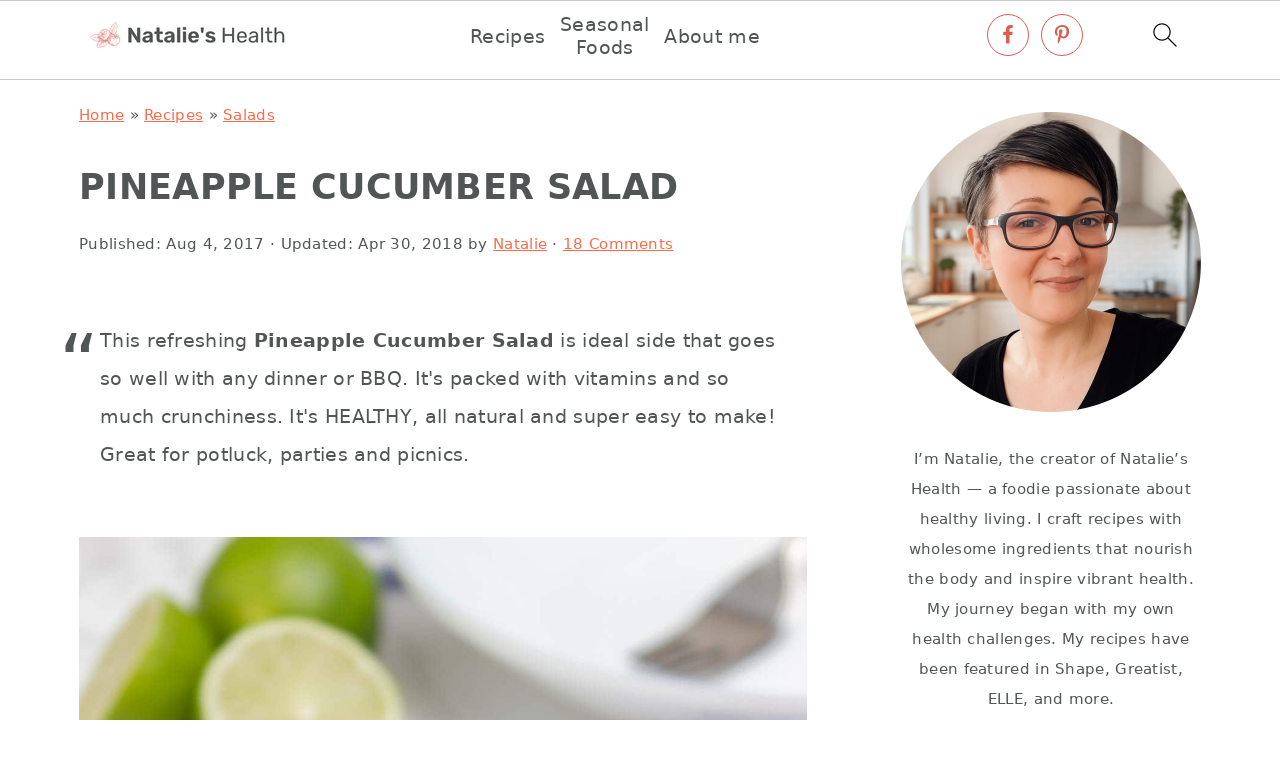

--- FILE ---
content_type: text/html; charset=UTF-8
request_url: https://www.natalieshealth.com/pineapple-cucumber-salad/
body_size: 39642
content:
<!DOCTYPE html>
<html lang="en-US">
<head ><meta charset="UTF-8" /><script>if(navigator.userAgent.match(/MSIE|Internet Explorer/i)||navigator.userAgent.match(/Trident\/7\..*?rv:11/i)){var href=document.location.href;if(!href.match(/[?&]nowprocket/)){if(href.indexOf("?")==-1){if(href.indexOf("#")==-1){document.location.href=href+"?nowprocket=1"}else{document.location.href=href.replace("#","?nowprocket=1#")}}else{if(href.indexOf("#")==-1){document.location.href=href+"&nowprocket=1"}else{document.location.href=href.replace("#","&nowprocket=1#")}}}}</script><script>(()=>{class RocketLazyLoadScripts{constructor(){this.v="2.0.4",this.userEvents=["keydown","keyup","mousedown","mouseup","mousemove","mouseover","mouseout","touchmove","touchstart","touchend","touchcancel","wheel","click","dblclick","input"],this.attributeEvents=["onblur","onclick","oncontextmenu","ondblclick","onfocus","onmousedown","onmouseenter","onmouseleave","onmousemove","onmouseout","onmouseover","onmouseup","onmousewheel","onscroll","onsubmit"]}async t(){this.i(),this.o(),/iP(ad|hone)/.test(navigator.userAgent)&&this.h(),this.u(),this.l(this),this.m(),this.k(this),this.p(this),this._(),await Promise.all([this.R(),this.L()]),this.lastBreath=Date.now(),this.S(this),this.P(),this.D(),this.O(),this.M(),await this.C(this.delayedScripts.normal),await this.C(this.delayedScripts.defer),await this.C(this.delayedScripts.async),await this.T(),await this.F(),await this.j(),await this.A(),window.dispatchEvent(new Event("rocket-allScriptsLoaded")),this.everythingLoaded=!0,this.lastTouchEnd&&await new Promise(t=>setTimeout(t,500-Date.now()+this.lastTouchEnd)),this.I(),this.H(),this.U(),this.W()}i(){this.CSPIssue=sessionStorage.getItem("rocketCSPIssue"),document.addEventListener("securitypolicyviolation",t=>{this.CSPIssue||"script-src-elem"!==t.violatedDirective||"data"!==t.blockedURI||(this.CSPIssue=!0,sessionStorage.setItem("rocketCSPIssue",!0))},{isRocket:!0})}o(){window.addEventListener("pageshow",t=>{this.persisted=t.persisted,this.realWindowLoadedFired=!0},{isRocket:!0}),window.addEventListener("pagehide",()=>{this.onFirstUserAction=null},{isRocket:!0})}h(){let t;function e(e){t=e}window.addEventListener("touchstart",e,{isRocket:!0}),window.addEventListener("touchend",function i(o){o.changedTouches[0]&&t.changedTouches[0]&&Math.abs(o.changedTouches[0].pageX-t.changedTouches[0].pageX)<10&&Math.abs(o.changedTouches[0].pageY-t.changedTouches[0].pageY)<10&&o.timeStamp-t.timeStamp<200&&(window.removeEventListener("touchstart",e,{isRocket:!0}),window.removeEventListener("touchend",i,{isRocket:!0}),"INPUT"===o.target.tagName&&"text"===o.target.type||(o.target.dispatchEvent(new TouchEvent("touchend",{target:o.target,bubbles:!0})),o.target.dispatchEvent(new MouseEvent("mouseover",{target:o.target,bubbles:!0})),o.target.dispatchEvent(new PointerEvent("click",{target:o.target,bubbles:!0,cancelable:!0,detail:1,clientX:o.changedTouches[0].clientX,clientY:o.changedTouches[0].clientY})),event.preventDefault()))},{isRocket:!0})}q(t){this.userActionTriggered||("mousemove"!==t.type||this.firstMousemoveIgnored?"keyup"===t.type||"mouseover"===t.type||"mouseout"===t.type||(this.userActionTriggered=!0,this.onFirstUserAction&&this.onFirstUserAction()):this.firstMousemoveIgnored=!0),"click"===t.type&&t.preventDefault(),t.stopPropagation(),t.stopImmediatePropagation(),"touchstart"===this.lastEvent&&"touchend"===t.type&&(this.lastTouchEnd=Date.now()),"click"===t.type&&(this.lastTouchEnd=0),this.lastEvent=t.type,t.composedPath&&t.composedPath()[0].getRootNode()instanceof ShadowRoot&&(t.rocketTarget=t.composedPath()[0]),this.savedUserEvents.push(t)}u(){this.savedUserEvents=[],this.userEventHandler=this.q.bind(this),this.userEvents.forEach(t=>window.addEventListener(t,this.userEventHandler,{passive:!1,isRocket:!0})),document.addEventListener("visibilitychange",this.userEventHandler,{isRocket:!0})}U(){this.userEvents.forEach(t=>window.removeEventListener(t,this.userEventHandler,{passive:!1,isRocket:!0})),document.removeEventListener("visibilitychange",this.userEventHandler,{isRocket:!0}),this.savedUserEvents.forEach(t=>{(t.rocketTarget||t.target).dispatchEvent(new window[t.constructor.name](t.type,t))})}m(){const t="return false",e=Array.from(this.attributeEvents,t=>"data-rocket-"+t),i="["+this.attributeEvents.join("],[")+"]",o="[data-rocket-"+this.attributeEvents.join("],[data-rocket-")+"]",s=(e,i,o)=>{o&&o!==t&&(e.setAttribute("data-rocket-"+i,o),e["rocket"+i]=new Function("event",o),e.setAttribute(i,t))};new MutationObserver(t=>{for(const n of t)"attributes"===n.type&&(n.attributeName.startsWith("data-rocket-")||this.everythingLoaded?n.attributeName.startsWith("data-rocket-")&&this.everythingLoaded&&this.N(n.target,n.attributeName.substring(12)):s(n.target,n.attributeName,n.target.getAttribute(n.attributeName))),"childList"===n.type&&n.addedNodes.forEach(t=>{if(t.nodeType===Node.ELEMENT_NODE)if(this.everythingLoaded)for(const i of[t,...t.querySelectorAll(o)])for(const t of i.getAttributeNames())e.includes(t)&&this.N(i,t.substring(12));else for(const e of[t,...t.querySelectorAll(i)])for(const t of e.getAttributeNames())this.attributeEvents.includes(t)&&s(e,t,e.getAttribute(t))})}).observe(document,{subtree:!0,childList:!0,attributeFilter:[...this.attributeEvents,...e]})}I(){this.attributeEvents.forEach(t=>{document.querySelectorAll("[data-rocket-"+t+"]").forEach(e=>{this.N(e,t)})})}N(t,e){const i=t.getAttribute("data-rocket-"+e);i&&(t.setAttribute(e,i),t.removeAttribute("data-rocket-"+e))}k(t){Object.defineProperty(HTMLElement.prototype,"onclick",{get(){return this.rocketonclick||null},set(e){this.rocketonclick=e,this.setAttribute(t.everythingLoaded?"onclick":"data-rocket-onclick","this.rocketonclick(event)")}})}S(t){function e(e,i){let o=e[i];e[i]=null,Object.defineProperty(e,i,{get:()=>o,set(s){t.everythingLoaded?o=s:e["rocket"+i]=o=s}})}e(document,"onreadystatechange"),e(window,"onload"),e(window,"onpageshow");try{Object.defineProperty(document,"readyState",{get:()=>t.rocketReadyState,set(e){t.rocketReadyState=e},configurable:!0}),document.readyState="loading"}catch(t){console.log("WPRocket DJE readyState conflict, bypassing")}}l(t){this.originalAddEventListener=EventTarget.prototype.addEventListener,this.originalRemoveEventListener=EventTarget.prototype.removeEventListener,this.savedEventListeners=[],EventTarget.prototype.addEventListener=function(e,i,o){o&&o.isRocket||!t.B(e,this)&&!t.userEvents.includes(e)||t.B(e,this)&&!t.userActionTriggered||e.startsWith("rocket-")||t.everythingLoaded?t.originalAddEventListener.call(this,e,i,o):(t.savedEventListeners.push({target:this,remove:!1,type:e,func:i,options:o}),"mouseenter"!==e&&"mouseleave"!==e||t.originalAddEventListener.call(this,e,t.savedUserEvents.push,o))},EventTarget.prototype.removeEventListener=function(e,i,o){o&&o.isRocket||!t.B(e,this)&&!t.userEvents.includes(e)||t.B(e,this)&&!t.userActionTriggered||e.startsWith("rocket-")||t.everythingLoaded?t.originalRemoveEventListener.call(this,e,i,o):t.savedEventListeners.push({target:this,remove:!0,type:e,func:i,options:o})}}J(t,e){this.savedEventListeners=this.savedEventListeners.filter(i=>{let o=i.type,s=i.target||window;return e!==o||t!==s||(this.B(o,s)&&(i.type="rocket-"+o),this.$(i),!1)})}H(){EventTarget.prototype.addEventListener=this.originalAddEventListener,EventTarget.prototype.removeEventListener=this.originalRemoveEventListener,this.savedEventListeners.forEach(t=>this.$(t))}$(t){t.remove?this.originalRemoveEventListener.call(t.target,t.type,t.func,t.options):this.originalAddEventListener.call(t.target,t.type,t.func,t.options)}p(t){let e;function i(e){return t.everythingLoaded?e:e.split(" ").map(t=>"load"===t||t.startsWith("load.")?"rocket-jquery-load":t).join(" ")}function o(o){function s(e){const s=o.fn[e];o.fn[e]=o.fn.init.prototype[e]=function(){return this[0]===window&&t.userActionTriggered&&("string"==typeof arguments[0]||arguments[0]instanceof String?arguments[0]=i(arguments[0]):"object"==typeof arguments[0]&&Object.keys(arguments[0]).forEach(t=>{const e=arguments[0][t];delete arguments[0][t],arguments[0][i(t)]=e})),s.apply(this,arguments),this}}if(o&&o.fn&&!t.allJQueries.includes(o)){const e={DOMContentLoaded:[],"rocket-DOMContentLoaded":[]};for(const t in e)document.addEventListener(t,()=>{e[t].forEach(t=>t())},{isRocket:!0});o.fn.ready=o.fn.init.prototype.ready=function(i){function s(){parseInt(o.fn.jquery)>2?setTimeout(()=>i.bind(document)(o)):i.bind(document)(o)}return"function"==typeof i&&(t.realDomReadyFired?!t.userActionTriggered||t.fauxDomReadyFired?s():e["rocket-DOMContentLoaded"].push(s):e.DOMContentLoaded.push(s)),o([])},s("on"),s("one"),s("off"),t.allJQueries.push(o)}e=o}t.allJQueries=[],o(window.jQuery),Object.defineProperty(window,"jQuery",{get:()=>e,set(t){o(t)}})}P(){const t=new Map;document.write=document.writeln=function(e){const i=document.currentScript,o=document.createRange(),s=i.parentElement;let n=t.get(i);void 0===n&&(n=i.nextSibling,t.set(i,n));const c=document.createDocumentFragment();o.setStart(c,0),c.appendChild(o.createContextualFragment(e)),s.insertBefore(c,n)}}async R(){return new Promise(t=>{this.userActionTriggered?t():this.onFirstUserAction=t})}async L(){return new Promise(t=>{document.addEventListener("DOMContentLoaded",()=>{this.realDomReadyFired=!0,t()},{isRocket:!0})})}async j(){return this.realWindowLoadedFired?Promise.resolve():new Promise(t=>{window.addEventListener("load",t,{isRocket:!0})})}M(){this.pendingScripts=[];this.scriptsMutationObserver=new MutationObserver(t=>{for(const e of t)e.addedNodes.forEach(t=>{"SCRIPT"!==t.tagName||t.noModule||t.isWPRocket||this.pendingScripts.push({script:t,promise:new Promise(e=>{const i=()=>{const i=this.pendingScripts.findIndex(e=>e.script===t);i>=0&&this.pendingScripts.splice(i,1),e()};t.addEventListener("load",i,{isRocket:!0}),t.addEventListener("error",i,{isRocket:!0}),setTimeout(i,1e3)})})})}),this.scriptsMutationObserver.observe(document,{childList:!0,subtree:!0})}async F(){await this.X(),this.pendingScripts.length?(await this.pendingScripts[0].promise,await this.F()):this.scriptsMutationObserver.disconnect()}D(){this.delayedScripts={normal:[],async:[],defer:[]},document.querySelectorAll("script[type$=rocketlazyloadscript]").forEach(t=>{t.hasAttribute("data-rocket-src")?t.hasAttribute("async")&&!1!==t.async?this.delayedScripts.async.push(t):t.hasAttribute("defer")&&!1!==t.defer||"module"===t.getAttribute("data-rocket-type")?this.delayedScripts.defer.push(t):this.delayedScripts.normal.push(t):this.delayedScripts.normal.push(t)})}async _(){await this.L();let t=[];document.querySelectorAll("script[type$=rocketlazyloadscript][data-rocket-src]").forEach(e=>{let i=e.getAttribute("data-rocket-src");if(i&&!i.startsWith("data:")){i.startsWith("//")&&(i=location.protocol+i);try{const o=new URL(i).origin;o!==location.origin&&t.push({src:o,crossOrigin:e.crossOrigin||"module"===e.getAttribute("data-rocket-type")})}catch(t){}}}),t=[...new Map(t.map(t=>[JSON.stringify(t),t])).values()],this.Y(t,"preconnect")}async G(t){if(await this.K(),!0!==t.noModule||!("noModule"in HTMLScriptElement.prototype))return new Promise(e=>{let i;function o(){(i||t).setAttribute("data-rocket-status","executed"),e()}try{if(navigator.userAgent.includes("Firefox/")||""===navigator.vendor||this.CSPIssue)i=document.createElement("script"),[...t.attributes].forEach(t=>{let e=t.nodeName;"type"!==e&&("data-rocket-type"===e&&(e="type"),"data-rocket-src"===e&&(e="src"),i.setAttribute(e,t.nodeValue))}),t.text&&(i.text=t.text),t.nonce&&(i.nonce=t.nonce),i.hasAttribute("src")?(i.addEventListener("load",o,{isRocket:!0}),i.addEventListener("error",()=>{i.setAttribute("data-rocket-status","failed-network"),e()},{isRocket:!0}),setTimeout(()=>{i.isConnected||e()},1)):(i.text=t.text,o()),i.isWPRocket=!0,t.parentNode.replaceChild(i,t);else{const i=t.getAttribute("data-rocket-type"),s=t.getAttribute("data-rocket-src");i?(t.type=i,t.removeAttribute("data-rocket-type")):t.removeAttribute("type"),t.addEventListener("load",o,{isRocket:!0}),t.addEventListener("error",i=>{this.CSPIssue&&i.target.src.startsWith("data:")?(console.log("WPRocket: CSP fallback activated"),t.removeAttribute("src"),this.G(t).then(e)):(t.setAttribute("data-rocket-status","failed-network"),e())},{isRocket:!0}),s?(t.fetchPriority="high",t.removeAttribute("data-rocket-src"),t.src=s):t.src="data:text/javascript;base64,"+window.btoa(unescape(encodeURIComponent(t.text)))}}catch(i){t.setAttribute("data-rocket-status","failed-transform"),e()}});t.setAttribute("data-rocket-status","skipped")}async C(t){const e=t.shift();return e?(e.isConnected&&await this.G(e),this.C(t)):Promise.resolve()}O(){this.Y([...this.delayedScripts.normal,...this.delayedScripts.defer,...this.delayedScripts.async],"preload")}Y(t,e){this.trash=this.trash||[];let i=!0;var o=document.createDocumentFragment();t.forEach(t=>{const s=t.getAttribute&&t.getAttribute("data-rocket-src")||t.src;if(s&&!s.startsWith("data:")){const n=document.createElement("link");n.href=s,n.rel=e,"preconnect"!==e&&(n.as="script",n.fetchPriority=i?"high":"low"),t.getAttribute&&"module"===t.getAttribute("data-rocket-type")&&(n.crossOrigin=!0),t.crossOrigin&&(n.crossOrigin=t.crossOrigin),t.integrity&&(n.integrity=t.integrity),t.nonce&&(n.nonce=t.nonce),o.appendChild(n),this.trash.push(n),i=!1}}),document.head.appendChild(o)}W(){this.trash.forEach(t=>t.remove())}async T(){try{document.readyState="interactive"}catch(t){}this.fauxDomReadyFired=!0;try{await this.K(),this.J(document,"readystatechange"),document.dispatchEvent(new Event("rocket-readystatechange")),await this.K(),document.rocketonreadystatechange&&document.rocketonreadystatechange(),await this.K(),this.J(document,"DOMContentLoaded"),document.dispatchEvent(new Event("rocket-DOMContentLoaded")),await this.K(),this.J(window,"DOMContentLoaded"),window.dispatchEvent(new Event("rocket-DOMContentLoaded"))}catch(t){console.error(t)}}async A(){try{document.readyState="complete"}catch(t){}try{await this.K(),this.J(document,"readystatechange"),document.dispatchEvent(new Event("rocket-readystatechange")),await this.K(),document.rocketonreadystatechange&&document.rocketonreadystatechange(),await this.K(),this.J(window,"load"),window.dispatchEvent(new Event("rocket-load")),await this.K(),window.rocketonload&&window.rocketonload(),await this.K(),this.allJQueries.forEach(t=>t(window).trigger("rocket-jquery-load")),await this.K(),this.J(window,"pageshow");const t=new Event("rocket-pageshow");t.persisted=this.persisted,window.dispatchEvent(t),await this.K(),window.rocketonpageshow&&window.rocketonpageshow({persisted:this.persisted})}catch(t){console.error(t)}}async K(){Date.now()-this.lastBreath>45&&(await this.X(),this.lastBreath=Date.now())}async X(){return document.hidden?new Promise(t=>setTimeout(t)):new Promise(t=>requestAnimationFrame(t))}B(t,e){return e===document&&"readystatechange"===t||(e===document&&"DOMContentLoaded"===t||(e===window&&"DOMContentLoaded"===t||(e===window&&"load"===t||e===window&&"pageshow"===t)))}static run(){(new RocketLazyLoadScripts).t()}}RocketLazyLoadScripts.run()})();</script>

<meta name="viewport" content="width=device-width, initial-scale=1" />
<style id="pluginthemexcss"></style><meta name='robots' content='index, follow, max-image-preview:large, max-snippet:-1, max-video-preview:-1' />
<meta name="pinterest-rich-pin" content="false" />
	<!-- This site is optimized with the Yoast SEO plugin v26.7 - https://yoast.com/wordpress/plugins/seo/ -->
	<title>Pineapple Cucumber Salad | Natalie&#039;s Health</title>
<link data-rocket-prefetch href="https://exchange.mediavine.com" rel="dns-prefetch">
<link data-rocket-prefetch href="https://scripts.mediavine.com" rel="dns-prefetch">
<link data-rocket-prefetch href="https://securepubads.g.doubleclick.net" rel="dns-prefetch">
<link data-rocket-prefetch href="https://eu-us.consentmanager.net" rel="dns-prefetch">
<link data-rocket-prefetch href="https://eu-us-cdn.consentmanager.net" rel="dns-prefetch">
<link data-rocket-prefetch href="https://faves.grow.me" rel="dns-prefetch">
<link data-rocket-prefetch href="https://app.grow.me" rel="dns-prefetch">
<style id="wpr-usedcss">html{font-family:sans-serif;-webkit-text-size-adjust:100%;-ms-text-size-adjust:100%}body{margin:0}article,aside,figure,footer,header,main,nav,section{display:block}progress,video{display:inline-block;vertical-align:baseline}[hidden],template{display:none}a{background-color:transparent}a:active,a:hover{outline:0}b,strong{font-weight:700}small{font-size:80%}img{border:0}svg:not(:root){overflow:hidden}figure{margin:20px 0}code{font-family:monospace,monospace;font-size:1em;white-space:pre-line;box-shadow:1px 1px 3px #ccc;padding:17px;margin:17px 0}button,input,optgroup,select,textarea{color:inherit;font:inherit;margin:0}button{overflow:visible}button,select{text-transform:none;font-family:sans-serif}button,html input[type=button],input[type=submit]{cursor:pointer;-webkit-appearance:button}button[disabled],html input[disabled]{cursor:default}button::-moz-focus-inner,input::-moz-focus-inner{border:0;padding:0}input{line-height:normal}input[type=checkbox],input[type=radio]{-moz-box-sizing:border-box;-webkit-box-sizing:border-box;box-sizing:border-box;padding:0}input[type=number]::-webkit-inner-spin-button,input[type=number]::-webkit-outer-spin-button{height:auto}input[type=search]{-moz-box-sizing:content-box;-webkit-box-sizing:content-box;box-sizing:content-box;-webkit-appearance:textfield}input[type=search]::-webkit-search-cancel-button,input[type=search]::-webkit-search-decoration{-webkit-appearance:none}fieldset{border:1px solid silver;margin:0 2px;padding:.35em .625em .75em}legend{border:0;padding:0}textarea{overflow:auto}optgroup{font-weight:700}table{border-collapse:collapse;border-spacing:0}td,th{padding:0}*,input[type=search]{-moz-box-sizing:border-box;-webkit-box-sizing:border-box;box-sizing:border-box}.clear:after,.comment-respond:after,.entry-content:after,.entry:after,.nav-primary:after,.pagination:after,.site-container:after,.site-footer:after,.site-header:after,.site-inner:after,.wrap:after{clear:both;content:" ";display:table}.clear{clear:both;margin-bottom:30px}body{background:#fff;color:#010101;font-size:18px;font-weight:300;letter-spacing:.5px;line-height:1.8}::-moz-selection{background:#111;color:#fff}::selection{background:#111;color:#fff}a{color:#fb6a4a;text-decoration:none}.single .content a,.site-footer a,aside a{text-decoration:underline}a:focus,a:hover{opacity:.7}nav#breadcrumbs,p{margin:5px 0 15px;padding:0}strong{font-weight:700}ol,ul{margin:0;padding:0}.content .wp-block-list{padding-left:37px}blockquote{margin:0;padding:21px}blockquote::before{content:"\201C";display:block;font-size:77px;height:0;position:relative;top:-31px;left:-41px}h1,h2,h3,h4{font-weight:700;line-height:1.3;margin:37px 0 21px;padding:0;text-transform:uppercase}h1{font-size:1.8em}h2{font-size:1.625em}h3{font-size:1.375em}h4{font-size:1.125em}embed,iframe,img,object,video{max-width:100%}img{height:auto}input,select,textarea{border:1px solid #eee;-webkit-box-shadow:0 0 0 #fff;-webkit-box-shadow:0 0 0 #fff;box-shadow:0 0 0 #fff;font-weight:300;letter-spacing:.5px;padding:10px}input:not([type=radio]):not([type=checkbox]),select,textarea{width:100%}input:focus,textarea:focus{outline:0}.button,button,input[type=button],input[type=submit]{background:#010101;border:1px solid #010101;-webkit-box-shadow:none;box-shadow:none;color:#fff;cursor:pointer;font-style:normal;font-weight:700;letter-spacing:2px;padding:7px 17px;text-transform:uppercase;width:auto}input[type=submit]{letter-spacing:2px}.button:focus,.button:hover,button:focus,button:hover,input:focus[type=button],input:focus[type=submit],input:hover[type=button],input:hover[type=submit]{background:#fff;color:#010101}input[type=search]::-webkit-search-cancel-button,input[type=search]::-webkit-search-results-button{display:none}.site-container{margin:0 auto}.content-sidebar-wrap,.site-inner,.wrap{margin:0 auto;max-width:1170px}.site-inner{background:#fff;margin:0 auto;padding:15px 24px}.content{float:right;width:728px}.content-sidebar .content{float:left}.sidebar-primary{float:right;width:300px;min-width:300px!important}.search-form{background:#fff;border:1px solid #eee;padding:10px}.search-form input{background:url("https://www.natalieshealth.com/wp-content/plugins/feast-plugin/assets/images/search.svg") center right no-repeat #fff;-webkit-background-size:contain;background-size:contain;border:0;padding:0}.search-form input[type=submit]{border:0;clip:rect(0,0,0,0);height:1px;margin:-1px;padding:0;position:absolute;width:1px}.screen-reader-text,.screen-reader-text span{background:#fff;border:0;clip:rect(0,0,0,0);height:1px;overflow:hidden;position:absolute!important;width:1px},.genesis-nav-menu .search input[type=submit]:focus,.screen-reader-text:focus{-webkit-box-shadow:0 0 2px 2px rgba(0,0,0,.6);box-shadow:0 0 2px 2px rgba(0,0,0,.6);clip:auto!important;display:block;font-size:1em;font-weight:700;height:auto;padding:15px 23px 14px;text-decoration:none;width:auto;z-index:100000}.entry{margin-bottom:37px}.entry-content ol,.entry-content p,.entry-content ul{margin-bottom:37px}.entry-content>ol li,.entry-content>ul li{margin:0 0 17px 37px}.entry-content ul li{list-style-type:disc}.entry-content ol ol,.entry-content ul ul{margin-bottom:37px}.entry-header{margin:0 0 37px}.entry-meta a{text-decoration:underline}.entry-footer .entry-meta{border-top:1px solid #eee;padding:37px 0}.comment-respond,.entry-comments{padding:37px 0}.comment-respond,.entry-comments{margin:0 0 37px}.comment-author,.comment-meta{display:inline-block;margin:0 17px 0 0}.comment-respond input[type=email],.comment-respond input[type=text],.comment-respond input[type=url]{width:50%}.comment-respond label{display:block;margin-right:12px}.comment-list{border-top:1px solid #eee}.comment-list li{list-style-type:none;margin:37px 0 0;padding:0}.comment-list article{padding:17px;overflow:auto;border-bottom:1px solid #f7f7f7}.comment-header{margin:0 0 17px}.comment .avatar{-webkit-border-radius:100%;border-radius:100%;display:inline;float:left;margin:0 17px 17px 0}.comment-reply a{color:#555;border:1px solid #ccc;border-radius:5px;padding:12px;float:right;display:block;letter-spacing:2px;text-transform:uppercase;text-decoration:none!important}.comment-meta{margin:0}.comment-meta{margin:0;float:right}.comment-time,.comment-time a{color:#555}.comment-content{overflow-wrap:break-word}.bypostauthor article{background:#f7f9fc}.comment-author-name{font-weight:700}.comment-list .children{margin-left:17px}.comment-list .children article{border-left:11px solid #ccc}.sidebar li{list-style-type:none;margin-bottom:6px;padding:0;word-wrap:break-word}.sidebar a{font-weight:700}.site-footer{text-align:center}@media only screen and (min-width:1200px){.comment-time,.comment-time a{font-size:.8em}.children{margin-left:17px}.comment-list .children article{border-left:none}#breadcrumbs,.entry-meta,aside{font-size:.8em}}@media only screen and (max-width:1079px){.content,.sidebar-primary,.site-inner,.wrap{width:100%}.site-inner{padding-left:4%;padding-right:4%}.comment-respond,.entry,.entry-comments,.entry-footer .entry-meta,.site-header{padding:10px 0}.entry-footer .entry-meta{margin:0;padding-top:12px}}img:is([sizes=auto i],[sizes^="auto," i]){contain-intrinsic-size:3000px 1500px}:where(.wp-block-button__link){border-radius:9999px;box-shadow:none;padding:calc(.667em + 2px) calc(1.333em + 2px);text-decoration:none}:root :where(.wp-block-button .wp-block-button__link.is-style-outline),:root :where(.wp-block-button.is-style-outline>.wp-block-button__link){border:2px solid;padding:.667em 1.333em}:root :where(.wp-block-button .wp-block-button__link.is-style-outline:not(.has-text-color)),:root :where(.wp-block-button.is-style-outline>.wp-block-button__link:not(.has-text-color)){color:currentColor}:root :where(.wp-block-button .wp-block-button__link.is-style-outline:not(.has-background)),:root :where(.wp-block-button.is-style-outline>.wp-block-button__link:not(.has-background)){background-color:initial;background-image:none}:where(.wp-block-calendar table:not(.has-background) th){background:#ddd}.wp-block-columns{align-items:normal!important;box-sizing:border-box;display:flex;flex-wrap:wrap!important}@media (min-width:782px){.wp-block-columns{flex-wrap:nowrap!important}}@media (max-width:781px){.wp-block-columns:not(.is-not-stacked-on-mobile)>.wp-block-column{flex-basis:100%!important}}@media (min-width:782px){.wp-block-columns:not(.is-not-stacked-on-mobile)>.wp-block-column{flex-basis:0;flex-grow:1}}:where(.wp-block-columns){margin-bottom:1.75em}:where(.wp-block-columns.has-background){padding:1.25em 2.375em}.wp-block-column{flex-grow:1;min-width:0;overflow-wrap:break-word;word-break:break-word}:where(.wp-block-post-comments input[type=submit]){border:none}:where(.wp-block-cover-image:not(.has-text-color)),:where(.wp-block-cover:not(.has-text-color)){color:#fff}:where(.wp-block-cover-image.is-light:not(.has-text-color)),:where(.wp-block-cover.is-light:not(.has-text-color)){color:#000}:root :where(.wp-block-cover h1:not(.has-text-color)),:root :where(.wp-block-cover h2:not(.has-text-color)),:root :where(.wp-block-cover h3:not(.has-text-color)),:root :where(.wp-block-cover h4:not(.has-text-color)),:root :where(.wp-block-cover h5:not(.has-text-color)),:root :where(.wp-block-cover h6:not(.has-text-color)),:root :where(.wp-block-cover p:not(.has-text-color)){color:inherit}:where(.wp-block-file){margin-bottom:1.5em}:where(.wp-block-file__button){border-radius:2em;display:inline-block;padding:.5em 1em}:where(.wp-block-file__button):is(a):active,:where(.wp-block-file__button):is(a):focus,:where(.wp-block-file__button):is(a):hover,:where(.wp-block-file__button):is(a):visited{box-shadow:none;color:#fff;opacity:.85;text-decoration:none}:where(.wp-block-group.wp-block-group-is-layout-constrained){position:relative}.wp-block-image>a,.wp-block-image>figure>a{display:inline-block}.wp-block-image img{box-sizing:border-box;height:auto;max-width:100%;vertical-align:bottom}@media not (prefers-reduced-motion){.wp-block-image img.hide{visibility:hidden}.wp-block-image img.show{animation:.4s show-content-image}}.wp-block-image[style*=border-radius] img,.wp-block-image[style*=border-radius]>a{border-radius:inherit}.wp-block-image.aligncenter{text-align:center}.wp-block-image .aligncenter,.wp-block-image .alignleft,.wp-block-image .alignright,.wp-block-image.aligncenter,.wp-block-image.alignleft,.wp-block-image.alignright{display:table}.wp-block-image .alignleft{float:left;margin:.5em 1em .5em 0}.wp-block-image .alignright{float:right;margin:.5em 0 .5em 1em}.wp-block-image .aligncenter{margin-left:auto;margin-right:auto}.wp-block-image :where(figcaption){margin-bottom:1em;margin-top:.5em}:root :where(.wp-block-image.is-style-rounded img,.wp-block-image .is-style-rounded img){border-radius:9999px}.wp-block-image figure{margin:0}@keyframes show-content-image{0%{visibility:hidden}99%{visibility:hidden}to{visibility:visible}}:where(.wp-block-latest-comments:not([style*=line-height] .wp-block-latest-comments__comment)){line-height:1.1}:where(.wp-block-latest-comments:not([style*=line-height] .wp-block-latest-comments__comment-excerpt p)){line-height:1.8}:root :where(.wp-block-latest-posts.is-grid){padding:0}:root :where(.wp-block-latest-posts.wp-block-latest-posts__list){padding-left:0}ol,ul{box-sizing:border-box}:root :where(.wp-block-list.has-background){padding:1.25em 2.375em}:where(.wp-block-navigation.has-background .wp-block-navigation-item a:not(.wp-element-button)),:where(.wp-block-navigation.has-background .wp-block-navigation-submenu a:not(.wp-element-button)){padding:.5em 1em}:where(.wp-block-navigation .wp-block-navigation__submenu-container .wp-block-navigation-item a:not(.wp-element-button)),:where(.wp-block-navigation .wp-block-navigation__submenu-container .wp-block-navigation-submenu a:not(.wp-element-button)),:where(.wp-block-navigation .wp-block-navigation__submenu-container .wp-block-navigation-submenu button.wp-block-navigation-item__content),:where(.wp-block-navigation .wp-block-navigation__submenu-container .wp-block-pages-list__item button.wp-block-navigation-item__content){padding:.5em 1em}:root :where(p.has-background){padding:1.25em 2.375em}:where(p.has-text-color:not(.has-link-color)) a{color:inherit}:where(.wp-block-post-comments-form) input:not([type=submit]),:where(.wp-block-post-comments-form) textarea{border:1px solid #949494;font-family:inherit;font-size:1em}:where(.wp-block-post-comments-form) input:where(:not([type=submit]):not([type=checkbox])),:where(.wp-block-post-comments-form) textarea{padding:calc(.667em + 2px)}:where(.wp-block-post-excerpt){box-sizing:border-box;margin-bottom:var(--wp--style--block-gap);margin-top:var(--wp--style--block-gap)}:where(.wp-block-preformatted.has-background){padding:1.25em 2.375em}:where(.wp-block-search__button){border:1px solid #ccc;padding:6px 10px}:where(.wp-block-search__input){font-family:inherit;font-size:inherit;font-style:inherit;font-weight:inherit;letter-spacing:inherit;line-height:inherit;text-transform:inherit}:where(.wp-block-search__button-inside .wp-block-search__inside-wrapper){border:1px solid #949494;box-sizing:border-box;padding:4px}:where(.wp-block-search__button-inside .wp-block-search__inside-wrapper) .wp-block-search__input{border:none;border-radius:0;padding:0 4px}:where(.wp-block-search__button-inside .wp-block-search__inside-wrapper) .wp-block-search__input:focus{outline:0}:where(.wp-block-search__button-inside .wp-block-search__inside-wrapper) :where(.wp-block-search__button){padding:4px 8px}:root :where(.wp-block-separator.is-style-dots){height:auto;line-height:1;text-align:center}:root :where(.wp-block-separator.is-style-dots):before{color:currentColor;content:"···";font-family:serif;font-size:1.5em;letter-spacing:2em;padding-left:2em}:root :where(.wp-block-site-logo.is-style-rounded){border-radius:9999px}:where(.wp-block-social-links:not(.is-style-logos-only)) .wp-social-link{background-color:#f0f0f0;color:#444}:where(.wp-block-social-links:not(.is-style-logos-only)) .wp-social-link-amazon{background-color:#f90;color:#fff}:where(.wp-block-social-links:not(.is-style-logos-only)) .wp-social-link-bandcamp{background-color:#1ea0c3;color:#fff}:where(.wp-block-social-links:not(.is-style-logos-only)) .wp-social-link-behance{background-color:#0757fe;color:#fff}:where(.wp-block-social-links:not(.is-style-logos-only)) .wp-social-link-bluesky{background-color:#0a7aff;color:#fff}:where(.wp-block-social-links:not(.is-style-logos-only)) .wp-social-link-codepen{background-color:#1e1f26;color:#fff}:where(.wp-block-social-links:not(.is-style-logos-only)) .wp-social-link-deviantart{background-color:#02e49b;color:#fff}:where(.wp-block-social-links:not(.is-style-logos-only)) .wp-social-link-discord{background-color:#5865f2;color:#fff}:where(.wp-block-social-links:not(.is-style-logos-only)) .wp-social-link-dribbble{background-color:#e94c89;color:#fff}:where(.wp-block-social-links:not(.is-style-logos-only)) .wp-social-link-dropbox{background-color:#4280ff;color:#fff}:where(.wp-block-social-links:not(.is-style-logos-only)) .wp-social-link-etsy{background-color:#f45800;color:#fff}:where(.wp-block-social-links:not(.is-style-logos-only)) .wp-social-link-facebook{background-color:#0866ff;color:#fff}:where(.wp-block-social-links:not(.is-style-logos-only)) .wp-social-link-fivehundredpx{background-color:#000;color:#fff}:where(.wp-block-social-links:not(.is-style-logos-only)) .wp-social-link-flickr{background-color:#0461dd;color:#fff}:where(.wp-block-social-links:not(.is-style-logos-only)) .wp-social-link-foursquare{background-color:#e65678;color:#fff}:where(.wp-block-social-links:not(.is-style-logos-only)) .wp-social-link-github{background-color:#24292d;color:#fff}:where(.wp-block-social-links:not(.is-style-logos-only)) .wp-social-link-goodreads{background-color:#eceadd;color:#382110}:where(.wp-block-social-links:not(.is-style-logos-only)) .wp-social-link-google{background-color:#ea4434;color:#fff}:where(.wp-block-social-links:not(.is-style-logos-only)) .wp-social-link-gravatar{background-color:#1d4fc4;color:#fff}:where(.wp-block-social-links:not(.is-style-logos-only)) .wp-social-link-instagram{background-color:#f00075;color:#fff}:where(.wp-block-social-links:not(.is-style-logos-only)) .wp-social-link-lastfm{background-color:#e21b24;color:#fff}:where(.wp-block-social-links:not(.is-style-logos-only)) .wp-social-link-linkedin{background-color:#0d66c2;color:#fff}:where(.wp-block-social-links:not(.is-style-logos-only)) .wp-social-link-mastodon{background-color:#3288d4;color:#fff}:where(.wp-block-social-links:not(.is-style-logos-only)) .wp-social-link-medium{background-color:#000;color:#fff}:where(.wp-block-social-links:not(.is-style-logos-only)) .wp-social-link-meetup{background-color:#f6405f;color:#fff}:where(.wp-block-social-links:not(.is-style-logos-only)) .wp-social-link-patreon{background-color:#000;color:#fff}:where(.wp-block-social-links:not(.is-style-logos-only)) .wp-social-link-pinterest{background-color:#e60122;color:#fff}:where(.wp-block-social-links:not(.is-style-logos-only)) .wp-social-link-pocket{background-color:#ef4155;color:#fff}:where(.wp-block-social-links:not(.is-style-logos-only)) .wp-social-link-reddit{background-color:#ff4500;color:#fff}:where(.wp-block-social-links:not(.is-style-logos-only)) .wp-social-link-skype{background-color:#0478d7;color:#fff}:where(.wp-block-social-links:not(.is-style-logos-only)) .wp-social-link-snapchat{background-color:#fefc00;color:#fff;stroke:#000}:where(.wp-block-social-links:not(.is-style-logos-only)) .wp-social-link-soundcloud{background-color:#ff5600;color:#fff}:where(.wp-block-social-links:not(.is-style-logos-only)) .wp-social-link-spotify{background-color:#1bd760;color:#fff}:where(.wp-block-social-links:not(.is-style-logos-only)) .wp-social-link-telegram{background-color:#2aabee;color:#fff}:where(.wp-block-social-links:not(.is-style-logos-only)) .wp-social-link-threads{background-color:#000;color:#fff}:where(.wp-block-social-links:not(.is-style-logos-only)) .wp-social-link-tiktok{background-color:#000;color:#fff}:where(.wp-block-social-links:not(.is-style-logos-only)) .wp-social-link-tumblr{background-color:#011835;color:#fff}:where(.wp-block-social-links:not(.is-style-logos-only)) .wp-social-link-twitch{background-color:#6440a4;color:#fff}:where(.wp-block-social-links:not(.is-style-logos-only)) .wp-social-link-twitter{background-color:#1da1f2;color:#fff}:where(.wp-block-social-links:not(.is-style-logos-only)) .wp-social-link-vimeo{background-color:#1eb7ea;color:#fff}:where(.wp-block-social-links:not(.is-style-logos-only)) .wp-social-link-vk{background-color:#4680c2;color:#fff}:where(.wp-block-social-links:not(.is-style-logos-only)) .wp-social-link-wordpress{background-color:#3499cd;color:#fff}:where(.wp-block-social-links:not(.is-style-logos-only)) .wp-social-link-whatsapp{background-color:#25d366;color:#fff}:where(.wp-block-social-links:not(.is-style-logos-only)) .wp-social-link-x{background-color:#000;color:#fff}:where(.wp-block-social-links:not(.is-style-logos-only)) .wp-social-link-yelp{background-color:#d32422;color:#fff}:where(.wp-block-social-links:not(.is-style-logos-only)) .wp-social-link-youtube{background-color:red;color:#fff}:where(.wp-block-social-links.is-style-logos-only) .wp-social-link{background:0 0}:where(.wp-block-social-links.is-style-logos-only) .wp-social-link svg{height:1.25em;width:1.25em}:where(.wp-block-social-links.is-style-logos-only) .wp-social-link-amazon{color:#f90}:where(.wp-block-social-links.is-style-logos-only) .wp-social-link-bandcamp{color:#1ea0c3}:where(.wp-block-social-links.is-style-logos-only) .wp-social-link-behance{color:#0757fe}:where(.wp-block-social-links.is-style-logos-only) .wp-social-link-bluesky{color:#0a7aff}:where(.wp-block-social-links.is-style-logos-only) .wp-social-link-codepen{color:#1e1f26}:where(.wp-block-social-links.is-style-logos-only) .wp-social-link-deviantart{color:#02e49b}:where(.wp-block-social-links.is-style-logos-only) .wp-social-link-discord{color:#5865f2}:where(.wp-block-social-links.is-style-logos-only) .wp-social-link-dribbble{color:#e94c89}:where(.wp-block-social-links.is-style-logos-only) .wp-social-link-dropbox{color:#4280ff}:where(.wp-block-social-links.is-style-logos-only) .wp-social-link-etsy{color:#f45800}:where(.wp-block-social-links.is-style-logos-only) .wp-social-link-facebook{color:#0866ff}:where(.wp-block-social-links.is-style-logos-only) .wp-social-link-fivehundredpx{color:#000}:where(.wp-block-social-links.is-style-logos-only) .wp-social-link-flickr{color:#0461dd}:where(.wp-block-social-links.is-style-logos-only) .wp-social-link-foursquare{color:#e65678}:where(.wp-block-social-links.is-style-logos-only) .wp-social-link-github{color:#24292d}:where(.wp-block-social-links.is-style-logos-only) .wp-social-link-goodreads{color:#382110}:where(.wp-block-social-links.is-style-logos-only) .wp-social-link-google{color:#ea4434}:where(.wp-block-social-links.is-style-logos-only) .wp-social-link-gravatar{color:#1d4fc4}:where(.wp-block-social-links.is-style-logos-only) .wp-social-link-instagram{color:#f00075}:where(.wp-block-social-links.is-style-logos-only) .wp-social-link-lastfm{color:#e21b24}:where(.wp-block-social-links.is-style-logos-only) .wp-social-link-linkedin{color:#0d66c2}:where(.wp-block-social-links.is-style-logos-only) .wp-social-link-mastodon{color:#3288d4}:where(.wp-block-social-links.is-style-logos-only) .wp-social-link-medium{color:#000}:where(.wp-block-social-links.is-style-logos-only) .wp-social-link-meetup{color:#f6405f}:where(.wp-block-social-links.is-style-logos-only) .wp-social-link-patreon{color:#000}:where(.wp-block-social-links.is-style-logos-only) .wp-social-link-pinterest{color:#e60122}:where(.wp-block-social-links.is-style-logos-only) .wp-social-link-pocket{color:#ef4155}:where(.wp-block-social-links.is-style-logos-only) .wp-social-link-reddit{color:#ff4500}:where(.wp-block-social-links.is-style-logos-only) .wp-social-link-skype{color:#0478d7}:where(.wp-block-social-links.is-style-logos-only) .wp-social-link-snapchat{color:#fff;stroke:#000}:where(.wp-block-social-links.is-style-logos-only) .wp-social-link-soundcloud{color:#ff5600}:where(.wp-block-social-links.is-style-logos-only) .wp-social-link-spotify{color:#1bd760}:where(.wp-block-social-links.is-style-logos-only) .wp-social-link-telegram{color:#2aabee}:where(.wp-block-social-links.is-style-logos-only) .wp-social-link-threads{color:#000}:where(.wp-block-social-links.is-style-logos-only) .wp-social-link-tiktok{color:#000}:where(.wp-block-social-links.is-style-logos-only) .wp-social-link-tumblr{color:#011835}:where(.wp-block-social-links.is-style-logos-only) .wp-social-link-twitch{color:#6440a4}:where(.wp-block-social-links.is-style-logos-only) .wp-social-link-twitter{color:#1da1f2}:where(.wp-block-social-links.is-style-logos-only) .wp-social-link-vimeo{color:#1eb7ea}:where(.wp-block-social-links.is-style-logos-only) .wp-social-link-vk{color:#4680c2}:where(.wp-block-social-links.is-style-logos-only) .wp-social-link-whatsapp{color:#25d366}:where(.wp-block-social-links.is-style-logos-only) .wp-social-link-wordpress{color:#3499cd}:where(.wp-block-social-links.is-style-logos-only) .wp-social-link-x{color:#000}:where(.wp-block-social-links.is-style-logos-only) .wp-social-link-yelp{color:#d32422}:where(.wp-block-social-links.is-style-logos-only) .wp-social-link-youtube{color:red}:root :where(.wp-block-social-links .wp-social-link a){padding:.25em}:root :where(.wp-block-social-links.is-style-logos-only .wp-social-link a){padding:0}:root :where(.wp-block-social-links.is-style-pill-shape .wp-social-link a){padding-left:.6666666667em;padding-right:.6666666667em}:root :where(.wp-block-tag-cloud.is-style-outline){display:flex;flex-wrap:wrap;gap:1ch}:root :where(.wp-block-tag-cloud.is-style-outline a){border:1px solid;font-size:unset!important;margin-right:0;padding:1ch 2ch;text-decoration:none!important}:root :where(.wp-block-table-of-contents){box-sizing:border-box}:where(.wp-block-term-description){box-sizing:border-box;margin-bottom:var(--wp--style--block-gap);margin-top:var(--wp--style--block-gap)}:where(pre.wp-block-verse){font-family:inherit}.entry-content{counter-reset:footnotes}:root{--wp--preset--font-size--normal:16px;--wp--preset--font-size--huge:42px}.has-normal-font-size{font-size:var(--wp--preset--font-size--normal)}.has-text-align-center{text-align:center}.aligncenter{clear:both}.screen-reader-text{border:0;clip-path:inset(50%);height:1px;margin:-1px;overflow:hidden;padding:0;position:absolute;width:1px;word-wrap:normal!important}.screen-reader-text:focus{background-color:#ddd;clip-path:none;color:#444;display:block;font-size:1em;height:auto;left:5px;line-height:normal;padding:15px 23px 14px;text-decoration:none;top:5px;width:auto;z-index:100000}html :where(.has-border-color){border-style:solid}html :where([style*=border-top-color]){border-top-style:solid}html :where([style*=border-right-color]){border-right-style:solid}html :where([style*=border-bottom-color]){border-bottom-style:solid}html :where([style*=border-left-color]){border-left-style:solid}html :where([style*=border-width]){border-style:solid}html :where([style*=border-top-width]){border-top-style:solid}html :where([style*=border-right-width]){border-right-style:solid}html :where([style*=border-bottom-width]){border-bottom-style:solid}html :where([style*=border-left-width]){border-left-style:solid}html :where(img[class*=wp-image-]){height:auto;max-width:100%}:where(figure){margin:0 0 1em}html :where(.is-position-sticky){--wp-admin--admin-bar--position-offset:var(--wp-admin--admin-bar--height,0px)}@media screen and (max-width:600px){html :where(.is-position-sticky){--wp-admin--admin-bar--position-offset:0px}}:root{--wp--preset--aspect-ratio--square:1;--wp--preset--aspect-ratio--4-3:4/3;--wp--preset--aspect-ratio--3-4:3/4;--wp--preset--aspect-ratio--3-2:3/2;--wp--preset--aspect-ratio--2-3:2/3;--wp--preset--aspect-ratio--16-9:16/9;--wp--preset--aspect-ratio--9-16:9/16;--wp--preset--color--black:#000000;--wp--preset--color--cyan-bluish-gray:#abb8c3;--wp--preset--color--white:#ffffff;--wp--preset--color--pale-pink:#f78da7;--wp--preset--color--vivid-red:#cf2e2e;--wp--preset--color--luminous-vivid-orange:#ff6900;--wp--preset--color--luminous-vivid-amber:#fcb900;--wp--preset--color--light-green-cyan:#7bdcb5;--wp--preset--color--vivid-green-cyan:#00d084;--wp--preset--color--pale-cyan-blue:#8ed1fc;--wp--preset--color--vivid-cyan-blue:#0693e3;--wp--preset--color--vivid-purple:#9b51e0;--wp--preset--gradient--vivid-cyan-blue-to-vivid-purple:linear-gradient(135deg,rgba(6, 147, 227, 1) 0%,rgb(155, 81, 224) 100%);--wp--preset--gradient--light-green-cyan-to-vivid-green-cyan:linear-gradient(135deg,rgb(122, 220, 180) 0%,rgb(0, 208, 130) 100%);--wp--preset--gradient--luminous-vivid-amber-to-luminous-vivid-orange:linear-gradient(135deg,rgba(252, 185, 0, 1) 0%,rgba(255, 105, 0, 1) 100%);--wp--preset--gradient--luminous-vivid-orange-to-vivid-red:linear-gradient(135deg,rgba(255, 105, 0, 1) 0%,rgb(207, 46, 46) 100%);--wp--preset--gradient--very-light-gray-to-cyan-bluish-gray:linear-gradient(135deg,rgb(238, 238, 238) 0%,rgb(169, 184, 195) 100%);--wp--preset--gradient--cool-to-warm-spectrum:linear-gradient(135deg,rgb(74, 234, 220) 0%,rgb(151, 120, 209) 20%,rgb(207, 42, 186) 40%,rgb(238, 44, 130) 60%,rgb(251, 105, 98) 80%,rgb(254, 248, 76) 100%);--wp--preset--gradient--blush-light-purple:linear-gradient(135deg,rgb(255, 206, 236) 0%,rgb(152, 150, 240) 100%);--wp--preset--gradient--blush-bordeaux:linear-gradient(135deg,rgb(254, 205, 165) 0%,rgb(254, 45, 45) 50%,rgb(107, 0, 62) 100%);--wp--preset--gradient--luminous-dusk:linear-gradient(135deg,rgb(255, 203, 112) 0%,rgb(199, 81, 192) 50%,rgb(65, 88, 208) 100%);--wp--preset--gradient--pale-ocean:linear-gradient(135deg,rgb(255, 245, 203) 0%,rgb(182, 227, 212) 50%,rgb(51, 167, 181) 100%);--wp--preset--gradient--electric-grass:linear-gradient(135deg,rgb(202, 248, 128) 0%,rgb(113, 206, 126) 100%);--wp--preset--gradient--midnight:linear-gradient(135deg,rgb(2, 3, 129) 0%,rgb(40, 116, 252) 100%);--wp--preset--font-size--small:13px;--wp--preset--font-size--medium:20px;--wp--preset--font-size--large:36px;--wp--preset--font-size--x-large:42px;--wp--preset--spacing--20:0.44rem;--wp--preset--spacing--30:0.67rem;--wp--preset--spacing--40:1rem;--wp--preset--spacing--50:1.5rem;--wp--preset--spacing--60:2.25rem;--wp--preset--spacing--70:3.38rem;--wp--preset--spacing--80:5.06rem;--wp--preset--shadow--natural:6px 6px 9px rgba(0, 0, 0, .2);--wp--preset--shadow--deep:12px 12px 50px rgba(0, 0, 0, .4);--wp--preset--shadow--sharp:6px 6px 0px rgba(0, 0, 0, .2);--wp--preset--shadow--outlined:6px 6px 0px -3px rgba(255, 255, 255, 1),6px 6px rgba(0, 0, 0, 1);--wp--preset--shadow--crisp:6px 6px 0px rgba(0, 0, 0, 1)}:where(.is-layout-flex){gap:.5em}:where(.is-layout-grid){gap:.5em}body .is-layout-flex{display:flex}.is-layout-flex{flex-wrap:wrap;align-items:center}.is-layout-flex>:is(*,div){margin:0}.has-small-font-size{font-size:var(--wp--preset--font-size--small)!important}:where(.wp-block-post-template.is-layout-flex){gap:1.25em}:where(.wp-block-post-template.is-layout-grid){gap:1.25em}:where(.wp-block-columns.is-layout-flex){gap:2em}:where(.wp-block-columns.is-layout-grid){gap:2em}:root :where(.wp-block-pullquote){font-size:1.5em;line-height:1.6}.feast-plugin a{word-break:break-word}.feast-plugin ul.menu a{word-break:initial}@media(max-width:1199px){.mmm-content ul li.menu-item-has-children{position:relative}.mmm-content ul li.menu-item-has-children>a{display:inline-block;margin-top:12px;margin-bottom:12px;width:100%;padding-right:48px}.mmm-content ul li.menu-item-has-children>ul.sub-menu{display:none}.mmm-content ul li.menu-item-has-children.open>ul.sub-menu{display:block}.mmm-content ul li.menu-item-has-children.open>button svg{transform:rotate(180deg)}}body{font-family:-apple-system,system-ui,BlinkMacSystemFont,"Segoe UI",Helvetica,Arial,sans-serif,"Apple Color Emoji","Segoe UI Emoji","Segoe UI Symbol"!important}h1,h2,h3,h4{font-family:-apple-system,system-ui,BlinkMacSystemFont,"Segoe UI",Helvetica,Arial,sans-serif,"Apple Color Emoji","Segoe UI Emoji","Segoe UI Symbol"!important}.category .content a,.single .content a,.site-footer a,aside a{text-decoration:underline}@media (max-width:600px){.wprm-recipe-container{margin-left:-5%;margin-right:-5%}}body h1,body h2,body h3,body h4{line-height:1.2}@media only screen and (max-width:335px){.site-inner{padding-left:0;padding-right:0}}a.wprm-recipe-jump:hover{opacity:1!important}h1,h2,h3,h4{scroll-margin-top:80px}body .desktop-inline-modern-menu ul,body .feastmobilenavbar{overflow:visible;contain:initial}.feastmobilenavbar ul.menu>.menu-item{position:relative}.feastmobilenavbar ul.menu>.menu-item:focus-within>.sub-menu,.feastmobilenavbar ul.menu>.menu-item:hover>.sub-menu{left:0;opacity:1}.feastmobilenavbar .menu-item-has-children .sub-menu{background:#fff;left:-9999px;top:100%;opacity:0;border-radius:5px;box-shadow:0 5px 10px rgba(0,0,0,.15);padding:10px 0;position:absolute;width:auto;min-width:200px;z-index:99;display:flex;flex-direction:column;row-gap:0;height:auto;margin:0}.feastmobilenavbar .menu-item-has-children .sub-menu>.menu-item{width:100%;display:block;clear:both;border-top:none!important;min-height:0!important;max-width:none;text-align:left}.feastmobilenavbar .menu-item-has-children .sub-menu>.menu-item a{width:100%;background:0 0;padding:8px 30px 8px 20px;position:relative;white-space:nowrap;display:block}@media(max-width:768px){.menu-item-has-children .sub-menu{left:auto;opacity:1;position:relative;width:100%;border-radius:0;box-shadow:none;padding:0;display:none}}.simple-social-icons svg[class*=" social-"],.simple-social-icons svg[class^=social-]{display:inline-block;width:1em;height:1em;stroke-width:0;stroke:currentColor;fill:currentColor}.simple-social-icons{overflow:hidden}.simple-social-icons ul{margin:0;padding:0}.simple-social-icons ul li{background:0 0!important;border:none!important;float:left;list-style-type:none!important;margin:0 6px 12px!important;padding:0!important}.simple-social-icons ul li a{border:none!important;-moz-box-sizing:content-box;-webkit-box-sizing:content-box;box-sizing:content-box;display:inline-block;font-style:normal!important;font-variant:normal!important;font-weight:400!important;height:1em;line-height:1em;text-align:center;text-decoration:none!important;text-transform:none!important;width:1em}.simple-social-icons ul.aligncenter{text-align:center}.simple-social-icons ul.aligncenter li{display:inline-block;float:none}.simple-social-icons .screen-reader-text{position:absolute;width:1px;height:1px;padding:0;margin:-1px;overflow:hidden;clip:rect(0,0,0,0);border:0}.screen-reader-text{width:1px;height:1px}.site-footer ul li,footer ul li{list-style-type:none}aside input{min-height:50px}aside div,aside p,aside ul{margin:17px 0}.schema-faq-question{font-size:1.2em;display:block;margin-bottom:7px}.fsri-list{display:grid;grid-template-columns:repeat(2,minmax(0,1fr));grid-gap:57px 17px;list-style:none;list-style-type:none;margin:17px 0!important}.fsri-list li{text-align:center;position:relative;list-style:none!important;margin-left:0!important;list-style-type:none!important;overflow:hidden}.listing-item:focus-within{outline:#555 solid 2px}.listing-item a:focus,.listing-item a:focus .fsri-title,.listing-item a:focus img{opacity:.8;outline:0}.listing-item a{text-decoration:none!important;word-break:break-word}li.listing-item:before{content:none!important}.fsri-list{padding-left:0!important}.fsri-list .listing-item{margin:0}.fsri-list .listing-item img{display:block}.fsri-title{text-wrap:balance}.listing-item{display:grid;align-content:flex-start}.feast-grid-half{display:grid;grid-gap:57px 17px}.feast-grid-half{grid-template-columns:repeat(2,minmax(0,1fr))!important}@media only screen and (min-width:600px){.comment-meta{float:right}.feast-desktop-grid-half{grid-template-columns:repeat(2,1fr)!important}}figure{margin:0 0 1em}div.wp-block-image>figure{margin-bottom:1em}@media only screen and (max-width:1023px){.content-sidebar .content,.sidebar-primary{float:none;clear:both}}body{-webkit-animation:none!important;animation:none!important}.bypostauthor .comment-author-name{color:unset}.comment-list article header{overflow:auto}nav#breadcrumbs{margin:5px 0 15px}.entry-content ul:not(.fsri-list):not(.feast-category-index-list) li{margin-left:0;margin-bottom:0}@media only screen and (max-width:940px){nav#breadcrumbs{display:block}}.page .content a{text-decoration:underline}.entry-author:after,.entry-time:after{content:"";margin:inherit}:root{--mv-create-radius:0}.wprm-recipe-template-chicnew{margin:20px auto;background-color:#fff;font-family:inherit;font-size:1em;line-height:1.5em!important;color:#333;max-width:950px}.wprm-recipe-template-chicnew li,.wprm-recipe-template-chicnew p{font-family:inherit;font-size:1em!important;line-height:1.5em!important}.wprm-recipe-template-chicnew li{margin:0 0 0 32px!important;padding:0!important}.rtl .wprm-recipe-template-chicnew li{margin:0 32px 0 0!important}.wprm-recipe-template-chicnew ol,.wprm-recipe-template-chicnew ul{margin:0!important;padding:0!important}.wprm-recipe-template-chicnew br{display:none}.wprm-recipe-template-chicnew .wprm-recipe-header,.wprm-recipe-template-chicnew .wprm-recipe-name{font-family:-apple-system,BlinkMacSystemFont,"Segoe UI",Roboto,Oxygen-Sans,Ubuntu,Cantarell,"Helvetica Neue",sans-serif;color:#212121;line-height:1.3em}.wprm-recipe-template-chicnew h1,.wprm-recipe-template-chicnew h2,.wprm-recipe-template-chicnew h3,.wprm-recipe-template-chicnew h4{font-family:-apple-system,BlinkMacSystemFont,"Segoe UI",Roboto,Oxygen-Sans,Ubuntu,Cantarell,"Helvetica Neue",sans-serif;color:#212121;line-height:1.3em;margin:0!important;padding:0!important}.wprm-recipe-template-chicnew .wprm-recipe-header{margin-top:1.2em!important}.wprm-recipe-template-chicnew h1{font-size:2em}.wprm-recipe-template-chicnew h2{font-size:1.8em}.wprm-recipe-template-chicnew h3{font-size:1.2em}.wprm-recipe-template-chicnew h4{font-size:1em}.wprm-recipe-template-chicnew{font-size:1em;border-style:solid;border-width:1px;border-color:#e0e0e0;padding:10px;background-color:#fff;max-width:950px}.wprm-recipe-template-chicnew a{color:#e31c3d}.wprm-recipe-template-chicnew .wprm-recipe-name{line-height:1.3em;font-weight:700}.wprm-recipe-template-chicnew .wprm-template-chic-buttons{clear:both;font-size:.9em;text-align:center}.wprm-recipe-template-chicnew .wprm-template-chic-buttons .wprm-recipe-icon{margin-right:5px}.wprm-recipe-template-chicnew .wprm-recipe-header{margin-bottom:.5em!important}.wprm-recipe-template-chicnew .wprm-nutrition-label-container{font-size:.9em}.wprm-recipe-template-chicnew .wprm-call-to-action{border-radius:3px}@-webkit-keyframes openmenu{from{left:-100px;opacity:0}to{left:0;opacity:1}}@-webkit-keyframes closebutton{0%{opacity:0}100%{opacity:1}}@keyframes openmenu{from{left:-100px;opacity:0}to{left:0;opacity:1}}@keyframes closebutton{0%{opacity:0}100%{opacity:1}}.feastmobilemenu-background{display:none;position:fixed;z-index:9999;left:0;top:0;width:100%;height:100%;overflow:auto;background-color:#000;background-color:rgba(0,0,0,.4)}.feastmobilemenu-background:target{display:table;position:fixed}.mmm-dialog{display:table-cell;vertical-align:top;font-size:20px}.mmm-dialog .mmm-content{margin:0;padding:10px 10px 10px 20px;position:fixed;left:0;background-color:#fefefe;contain:strict;overflow-x:hidden;overflow-y:auto;outline:0;border-right:1px solid #777;border-bottom:1px solid #777;width:320px;height:90%;box-shadow:0 4px 8px 0 rgba(0,0,0,.2),0 6px 20px 0 rgba(0,0,0,.19);-webkit-animation-name:openmenu;-webkit-animation-duration:.6s;animation-name:openmenu;animation-duration:.6s}.mmm-content ul.sub-menu{padding-left:16px}.mmm-content li{list-style:none}.desktop-inline-modern-menu>ul.menu li{min-height:50px;margin-left:5px;list-style:none}.desktop-inline-modern-menu>ul.menu li a{color:inherit;text-decoration:inherit}.closebtn{text-decoration:none;float:right;margin-right:10px;font-size:50px;font-weight:700;color:#333;z-index:1301;top:0;position:fixed;left:270px;-webkit-animation-name:closebutton;-webkit-animation-duration:1.5s;animation-name:closebutton;animation-duration:1.5s}.closebtn:focus,.closebtn:hover{color:#555;cursor:pointer}@media (prefers-reduced-motion){.closebtn,.mmm-dialog .mmm-content{animation:none!important}}#mmmlogo{max-width:200px;max-height:70px}#feast-mobile-search{margin-bottom:17px;min-height:50px;overflow:auto}#feast-mobile-search input[type=submit]{display:none}#feast-mobile-search input[type=search]{width:100%}#feast-mobile-menu-social-icons{margin-top:17px}#feast-social .simple-social-icons{list-style:none;margin:0!important}.feastmobilenavbar{position:fixed;top:0;left:0;z-index:1300;width:100%;height:80px;padding:0;margin:0 auto;box-sizing:border-box;border-top:1px solid #ccc;border-bottom:1px solid #ccc;background:#fff;display:grid;grid-template-columns:repeat(7,minmax(50px,1fr));text-align:center;contain:strict;overflow:hidden}.feastmobilenavbar>div{height:80px}.feastmobilenavbar a img{margin-bottom:inherit!important}.feastmenutoggle,.feastsearchtoggle{display:flex;align-items:center;justify-items:center;justify-content:center}.feastmenutoggle svg,.feastsearchtoggle svg{width:30px;height:30px;padding:10px;box-sizing:content-box;color:#000}.feastmenulogo{overflow:hidden;display:flex;align-items:center;justify-content:center;grid-column-end:span 5}.desktop-inline-modern-menu .sub-menu{display:none}.desktop-inline-modern-menu,.modern-menu-desktop-social{display:none}@media only screen and (min-width:1200px){.desktop-inline-modern-menu,.modern-menu-desktop-social{display:block;line-height:1.2em}.feastmobilenavbar .feastmenutoggle{display:none}.feastmobilenavbar{grid-template-columns:1fr 3fr 1fr 50px!important}.feastmenulogo{grid-column-end:span 1!important}.desktop-inline-modern-menu ul{display:flex;justify-content:center;gap:40px;height:70px;overflow:hidden;margin:0 17px}.desktop-inline-modern-menu ul li{display:flex;justify-content:center;align-items:center;min-height:70px;max-width:20%;margin-left:0!important}.desktop-inline-modern-menu ul li:nth-child(n+6){display:none}.modern-menu-desktop-social .simple-social-icons li:nth-child(n+4){display:none}.modern-menu-desktop-social{display:flex!important;justify-content:center;align-items:center}body .feastmobilenavbar a{color:#000;text-decoration:none}.feastmobilenavbar{width:100%;left:0;padding-left:calc(50% - 550px);padding-right:calc(50% - 550px)}}@media only screen and (max-width:1199px){.feastmenulogo{grid-column-end:span 5}}@media only screen and (max-width:359px){.feastmobilenavbar{grid-template-columns:repeat(6,minmax(50px,1fr))}.feastmenulogo{grid-column-end:span 4}}.nav-primary,header.site-header{display:none!important;visibility:hidden}.site-container{margin-top:80px}@media print{.feastmobilenavbar{position:static}}.feastmenulogo{overflow:hidden;display:flex;align-items:left;justify-content:left;grid-column-end:span 4}body{background-color:#fff;color:#515555;font-family:Rubik,sans-serif;font-size:120%;letter-spacing:.3px;line-height:2;margin:0}.horizontal-footer-menu{display:flex;flex-wrap:wrap;justify-content:center;text-transform:none;font-size:16px;font-weight:700}.horizontal-footer-menu li{padding:2px 12px;position:relative}.horizontal-footer-menu li:before{content:"";width:1px;height:40%;position:absolute;top:50%;left:0;transform:translateY(-50%);background:#ddd}.horizontal-footer-menu li:first-child:before{display:none}#wprm-recipe-user-rating-0 .wprm-rating-star.wprm-rating-star-full svg *{fill:#e31c3d}#wprm-recipe-user-rating-0 .wprm-rating-star.wprm-rating-star-33 svg *{fill:url(#wprm-recipe-user-rating-0-33)}#wprm-recipe-user-rating-0 .wprm-rating-star.wprm-rating-star-50 svg *{fill:url(#wprm-recipe-user-rating-0-50)}#wprm-recipe-user-rating-0 .wprm-rating-star.wprm-rating-star-66 svg *{fill:url(#wprm-recipe-user-rating-0-66)}linearGradient#wprm-recipe-user-rating-0-33 stop{stop-color:#e31c3d}linearGradient#wprm-recipe-user-rating-0-50 stop{stop-color:#e31c3d}linearGradient#wprm-recipe-user-rating-0-66 stop{stop-color:#e31c3d}#simple-social-icons-4 ul li a,#simple-social-icons-4 ul li a:focus,#simple-social-icons-4 ul li a:hover{background-color:#fff!important;border-radius:40px;color:#d85d53!important;border:1px solid #d85d53!important;font-size:20px;padding:10px}#simple-social-icons-4 ul li a:focus,#simple-social-icons-4 ul li a:hover{background-color:#d85d53!important;border-color:#d85d53!important;color:#fff!important}#simple-social-icons-4 ul li a:focus{outline:#d85d53 dotted 1px!important}:root{--comment-rating-star-color:#343434}.wprm-comment-rating svg path{fill:var(--comment-rating-star-color)}.wprm-comment-rating svg polygon{stroke:var(--comment-rating-star-color)}.wprm-comment-rating .wprm-rating-star-full svg path{stroke:var(--comment-rating-star-color);fill:var(--comment-rating-star-color)}.wprm-comment-rating .wprm-rating-star-empty svg path{stroke:var(--comment-rating-star-color);fill:none}.wprm-comment-ratings-container svg .wprm-star-full{fill:var(--comment-rating-star-color)}.wprm-comment-ratings-container svg .wprm-star-empty{stroke:var(--comment-rating-star-color)}body:not(:hover) fieldset.wprm-comment-ratings-container:focus-within span{outline:#4d90fe solid 1px}.comment-form-wprm-rating{margin-bottom:20px;margin-top:5px;text-align:left}.comment-form-wprm-rating .wprm-rating-stars{display:inline-block;vertical-align:middle}fieldset.wprm-comment-ratings-container{background:0 0;border:0;display:inline-block;margin:0;padding:0;position:relative}fieldset.wprm-comment-ratings-container legend{left:0;opacity:0;position:absolute}fieldset.wprm-comment-ratings-container br{display:none}fieldset.wprm-comment-ratings-container input[type=radio]{border:0;cursor:pointer;float:left;height:16px;margin:0!important;min-height:0;min-width:0;opacity:0;padding:0!important;width:16px}fieldset.wprm-comment-ratings-container input[type=radio]:first-child{margin-left:-16px}fieldset.wprm-comment-ratings-container span{font-size:0;height:16px;left:0;opacity:0;pointer-events:none;position:absolute;top:0;width:80px}fieldset.wprm-comment-ratings-container span svg{height:100%!important;width:100%!important}fieldset.wprm-comment-ratings-container input:checked+span,fieldset.wprm-comment-ratings-container input:hover+span{opacity:1}fieldset.wprm-comment-ratings-container input:hover+span~span{display:none}.rtl .comment-form-wprm-rating{text-align:right}.rtl img.wprm-comment-rating{transform:scaleX(-1)}.rtl fieldset.wprm-comment-ratings-container span{left:inherit;right:0}.rtl fieldset.wprm-comment-ratings-container span svg{transform:scaleX(-1)}:root{--wprm-popup-font-size:16px;--wprm-popup-background:#fff;--wprm-popup-title:#000;--wprm-popup-content:#444;--wprm-popup-button-background:#5a822b;--wprm-popup-button-text:#fff}.tippy-box{background-color:#333;border-radius:4px;color:#fff;font-size:14px;line-height:1.4;outline:0;position:relative;transition-property:transform,visibility,opacity;white-space:normal}.tippy-box[data-placement^=top]>.tippy-arrow:before{border-top-color:initial;border-width:8px 8px 0;bottom:-7px;left:0;transform-origin:center top}.tippy-box[data-placement^=bottom]>.tippy-arrow:before{border-bottom-color:initial;border-width:0 8px 8px;left:0;top:-7px;transform-origin:center bottom}.tippy-box[data-placement^=left]>.tippy-arrow:before{border-left-color:initial;border-width:8px 0 8px 8px;right:-7px;transform-origin:center left}.tippy-box[data-placement^=right]>.tippy-arrow:before{border-right-color:initial;border-width:8px 8px 8px 0;left:-7px;transform-origin:center right}.tippy-box[data-inertia][data-state=visible]{transition-timing-function:cubic-bezier(.54,1.5,.38,1.11)}.tippy-arrow{color:#333;height:16px;width:16px}.tippy-arrow:before{border-color:transparent;border-style:solid;content:"";position:absolute}.tippy-content{padding:5px 9px;position:relative;z-index:1}.tippy-box[data-theme=wprm] .tippy-content p:first-child{margin-top:0}.tippy-box[data-theme=wprm] .tippy-content p:last-child{margin-bottom:0}img.wprm-comment-rating{display:block;margin:5px 0}img.wprm-comment-rating+br{display:none}.wprm-rating-star svg{display:inline;height:16px;margin:0;vertical-align:middle;width:16px}.wprm-recipe-container{outline:0}.wprm-recipe{container-type:inline-size;overflow:hidden;width:100%;zoom:1;clear:both;text-align:left}.wprm-recipe *{box-sizing:border-box}.wprm-recipe ol,.wprm-recipe ul{-webkit-margin-before:0;-webkit-margin-after:0;-webkit-padding-start:0;margin:0;padding:0}.wprm-recipe li{font-size:1em;margin:0 0 0 32px;padding:0}.wprm-recipe p{font-size:1em;margin:0;padding:0}.wprm-recipe li,.wprm-recipe li.wprm-recipe-instruction{list-style-position:outside}.wprm-recipe li:before{display:none}.wprm-recipe h1,.wprm-recipe h2,.wprm-recipe h3,.wprm-recipe h4{clear:none;font-variant:normal;letter-spacing:normal;margin:0;padding:0;text-transform:none}.wprm-recipe a.wprm-recipe-link,.wprm-recipe a.wprm-recipe-link:hover{-webkit-box-shadow:none;-moz-box-shadow:none;box-shadow:none}body:not(.wprm-print) .wprm-recipe p:first-letter{color:inherit;font-family:inherit;font-size:inherit;line-height:inherit;margin:inherit;padding:inherit}.rtl .wprm-recipe{text-align:right}.rtl .wprm-recipe li{margin:0 32px 0 0}.wprm-screen-reader-text{border:0;clip:rect(1px,1px,1px,1px);clip-path:inset(50%);height:1px;margin:-1px;overflow:hidden;padding:0;position:absolute!important;width:1px;word-wrap:normal!important}.wprm-call-to-action.wprm-call-to-action-simple{display:flex;gap:20px;justify-content:center;margin-top:10px;padding:5px 10px}.wprm-call-to-action.wprm-call-to-action-simple .wprm-call-to-action-icon{font-size:2.2em;margin:5px 0}.wprm-call-to-action.wprm-call-to-action-simple .wprm-call-to-action-icon svg{margin-top:0}.wprm-call-to-action.wprm-call-to-action-simple .wprm-call-to-action-text-container{margin:5px 0}.wprm-call-to-action.wprm-call-to-action-simple .wprm-call-to-action-text-container .wprm-call-to-action-header{display:block;font-size:1.3em;font-weight:700}@media (max-width:450px){.wprm-call-to-action.wprm-call-to-action-simple{flex-wrap:wrap}.wprm-call-to-action.wprm-call-to-action-simple .wprm-call-to-action-text-container{text-align:center}}.wprm-recipe-block-container-separate{display:block}.wprm-recipe-details-container-table{border:1px dotted #666;display:flex;margin:5px 0;padding:5px}.wprm-recipe-details-container-table .wprm-recipe-block-container-table{display:flex;flex:1;flex-direction:column;text-align:center}@media (min-width:451px){.wprm-recipe-table-borders-inside .wprm-recipe-block-container-table{border-bottom:none!important;border-right:none!important;border-top:none!important}.rtl .wprm-recipe-table-borders-inside .wprm-recipe-block-container-table,.wprm-recipe-table-borders-inside .wprm-recipe-block-container-table:first-child{border-left:none!important}.rtl .wprm-recipe-table-borders-inside .wprm-recipe-block-container-table:first-child{border-right:none!important}}@media (max-width:450px){.wprm-recipe-details-container-table{border:none!important;display:block;margin:5px 0;padding:0}.wprm-recipe-details-container-table.wprm-recipe-table-borders-none{display:flex;flex-wrap:wrap}.wprm-recipe-details-container-table.wprm-recipe-table-borders-none .wprm-recipe-block-container-table{max-width:100%;min-width:120px}.wprm-recipe-details-container-table .wprm-recipe-block-container-table{padding:5px}}.wprm-recipe-details-unit{font-size:.8em}@media only screen and (max-width:600px){aside input{min-height:50px;margin-bottom:17px}.entry-content :not(.wp-block-gallery) .wp-block-image{width:100%!important}body{--wp--preset--font-size--small:16px!important}.wprm-recipe-details-unit{font-size:1em}}.wprm-container-columns-spaced,.wprm-container-columns-spaced-middle{display:flex;flex-wrap:wrap;justify-content:space-between}.wprm-container-columns-spaced-middle.wprm-container-columns-spaced-middle,.wprm-container-columns-spaced.wprm-container-columns-spaced-middle{align-items:center}.wprm-container-columns-spaced-middle>*,.wprm-container-columns-spaced>*{flex:1}.wprm-container-columns-spaced-middle.wprm-container-columns-gutter,.wprm-container-columns-spaced.wprm-container-columns-gutter{margin-left:-8px;margin-right:-8px}.wprm-container-columns-spaced-middle.wprm-container-columns-gutter>*,.wprm-container-columns-spaced.wprm-container-columns-gutter>*{margin-left:8px!important;margin-right:8px!important}.wprm-container-columns-spaced-middle.wprm-container-columns-gutter>.wprm-recipe-grow-container,.wprm-container-columns-spaced.wprm-container-columns-gutter>.wprm-recipe-grow-container{margin-left:0!important;margin-right:0!important}.wprm-container-columns-spaced-middle.wprm-container-columns-gutter>.wprm-recipe-grow-container a,.wprm-container-columns-spaced.wprm-container-columns-gutter>.wprm-recipe-grow-container a{margin-left:8px!important;margin-right:8px!important}@media (max-width:450px){.wprm-container-columns-spaced,.wprm-container-columns-spaced-middle{display:block}.wprm-container-columns-spaced-middle.wprm-container-columns-gutter>*,.wprm-container-columns-spaced.wprm-container-columns-gutter>*{margin-bottom:16px!important}.wprm-container-columns-spaced-middle.wprm-container-columns-gutter>.wprm-recipe-grow-container,.wprm-container-columns-spaced.wprm-container-columns-gutter>.wprm-recipe-grow-container{margin-bottom:0!important}.wprm-container-columns-spaced-middle.wprm-container-columns-gutter>.wprm-recipe-grow-container a,.wprm-container-columns-spaced.wprm-container-columns-gutter>.wprm-recipe-grow-container a{margin-bottom:16px!important}}.wprm-container-float-right{float:right;margin:0 0 10px 10px}.wprm-container-float-right{position:relative;text-align:center;z-index:1}.rtl .wprm-container-float-right{float:left;margin:0 10px 10px 0}@media only screen and (max-width:640px){.rtl .wprm-container-float-right,.wprm-container-float-right{float:none;margin-left:0;margin-right:0}}.wprm-header-decoration-line,.wprm-icon-decoration-line{align-items:center;display:flex;flex-wrap:wrap}.wprm-header-decoration-line.wprm-align-left .wprm-decoration-line,.wprm-icon-decoration-line.wprm-align-left .wprm-decoration-line{margin-left:15px}.wprm-header-decoration-line.wprm-align-center .wprm-decoration-line:first-child,.wprm-icon-decoration-line.wprm-align-center .wprm-decoration-line:first-child{margin-right:15px}.wprm-header-decoration-line.wprm-align-center .wprm-decoration-line:last-child,.wprm-icon-decoration-line.wprm-align-center .wprm-decoration-line:last-child{margin-left:15px}.wprm-decoration-line{border-bottom:1px solid #000;flex:auto;height:1px}.wprm-expandable-container{--wprm-expandable-text-color:#333;--wprm-expandable-button-color:#fff;--wprm-expandable-border-color:#333;--wprm-expandable-border-radius:0px;--wprm-expandable-vertical-padding:5px;--wprm-expandable-horizontal-padding:5px}.wprm-expandable-container a.wprm-expandable-button,.wprm-expandable-container button.wprm-expandable-button{color:var(--wprm-expandable-text-color)}.wprm-expandable-container button.wprm-expandable-button{background-color:var(--wprm-expandable-button-color);border-color:var(--wprm-expandable-border-color);border-radius:var(--wprm-expandable-border-radius);padding:var(--wprm-expandable-vertical-padding) var(--wprm-expandable-horizontal-padding)}.wprm-expandable-container.wprm-expandable-expanded .wprm-expandable-button-show{display:none}.wprm-block-text-normal{font-style:normal;font-weight:400;text-transform:none}.wprm-block-text-bold{font-weight:700!important}.wprm-block-text-uppercase{text-transform:uppercase!important}.wprm-block-text-faded{opacity:.7}.wprm-block-text-uppercase-faded{opacity:.7;text-transform:uppercase!important}.wprm-block-text-faded .wprm-block-text-faded,.wprm-block-text-uppercase-faded .wprm-block-text-uppercase-faded{opacity:1}.wprm-align-left{text-align:left}.wprm-align-center{text-align:center}.wprm-recipe-header .wprm-recipe-icon{margin-right:5px}.wprm-recipe-header.wprm-header-has-actions{align-items:center;display:flex;flex-wrap:wrap}.wprm-recipe-header .wprm-recipe-adjustable-servings-container,.wprm-recipe-header .wprm-unit-conversion-container{font-size:16px;font-style:normal;font-weight:400;opacity:1;text-transform:none}.wprm-recipe-icon svg{display:inline;height:1.3em;margin-top:-.15em;overflow:visible;vertical-align:middle;width:1.3em}.wprm-icon-shortcode{font-size:16px;height:16px}.wprm-icon-shortcode .wprm-recipe-icon svg{display:inline;height:1em;margin-top:0;overflow:visible;vertical-align:middle;width:1em}.wprm-recipe-image img{display:block;margin:0 auto}.wprm-recipe-image picture{border:none!important}.wprm-recipe-ingredients-container .wprm-recipe-ingredient-notes-faded{opacity:.7}.wprm-recipe-shop-instacart-loading{cursor:wait;opacity:.5}@font-face{font-display:swap;font-family:Instacart;font-style:normal;font-weight:400;src:url(https://www.natalieshealth.com/wp-content/plugins/wp-recipe-maker/dist/fonts/instacart.woff2) format("woff2")}.wprm-recipe-shop-instacart{align-items:center;border:1px solid #003d29;border-radius:23px;cursor:pointer;display:inline-flex;font-family:Instacart,system-ui,-apple-system,BlinkMacSystemFont,Segoe UI,Roboto,Oxygen,Ubuntu,Cantarell,Open Sans,Helvetica Neue,sans-serif;font-size:14px;height:46px;padding:0 18px}.wprm-recipe-shop-instacart>img{height:22px!important;margin:0!important;padding:0!important;width:auto!important}.wprm-recipe-shop-instacart>span{margin-left:10px}.wprm-recipe-instructions-container .wprm-recipe-instruction-text{font-size:1em}.wprm-recipe-instructions-container .wprm-recipe-instruction-media{margin:5px 0 15px;max-width:100%}.wprm-recipe-link{cursor:pointer;text-decoration:none}.wprm-recipe-link.wprm-recipe-link-wide-button{display:block;margin:5px 0;text-align:center;width:auto}.wprm-recipe-link.wprm-recipe-link-wide-button{border-style:solid;border-width:1px;padding:5px}.wprm-nutrition-label-container-simple .wprm-nutrition-label-text-nutrition-unit{font-size:.85em}.wprm-recipe-rating{white-space:nowrap}.wprm-recipe-rating svg{height:1.1em;margin-top:-.15em!important;margin:0;vertical-align:middle;width:1.1em}.wprm-recipe-rating.wprm-recipe-rating-inline{align-items:center;display:inline-flex}.wprm-recipe-rating.wprm-recipe-rating-inline .wprm-recipe-rating-details{display:inline-block;margin-left:10px}.wprm-recipe-rating .wprm-recipe-rating-details{font-size:.8em}.wprm-spacer{background:0 0!important;display:block!important;font-size:0;height:10px;line-height:0;width:100%}.wprm-spacer+.wprm-spacer{display:none!important}.wprm-recipe-instruction-text .wprm-spacer,.wprm-recipe-summary .wprm-spacer{display:block!important}.wprm-toggle-container button.wprm-toggle{border:none;border-radius:0;box-shadow:none;cursor:pointer;display:inline-block;font-size:inherit;font-weight:inherit;letter-spacing:inherit;line-height:inherit;text-decoration:none;text-transform:inherit;white-space:nowrap}.wprm-toggle-container button.wprm-toggle:focus{outline:0}.tippy-box[data-animation=fade][data-state=hidden]{opacity:0}[data-tippy-root]{max-width:calc(100vw - 10px)}.tippy-box{position:relative;background-color:#333;color:#fff;border-radius:4px;font-size:14px;line-height:1.4;white-space:normal;outline:0;transition-property:transform,visibility,opacity}.tippy-box[data-placement^=top]>.tippy-arrow{bottom:0}.tippy-box[data-placement^=top]>.tippy-arrow:before{bottom:-7px;left:0;border-width:8px 8px 0;border-top-color:initial;transform-origin:center top}.tippy-box[data-placement^=bottom]>.tippy-arrow{top:0}.tippy-box[data-placement^=bottom]>.tippy-arrow:before{top:-7px;left:0;border-width:0 8px 8px;border-bottom-color:initial;transform-origin:center bottom}.tippy-box[data-placement^=left]>.tippy-arrow{right:0}.tippy-box[data-placement^=left]>.tippy-arrow:before{border-width:8px 0 8px 8px;border-left-color:initial;right:-7px;transform-origin:center left}.tippy-box[data-placement^=right]>.tippy-arrow{left:0}.tippy-box[data-placement^=right]>.tippy-arrow:before{left:-7px;border-width:8px 8px 8px 0;border-right-color:initial;transform-origin:center right}.tippy-box[data-inertia][data-state=visible]{transition-timing-function:cubic-bezier(0.54,1.5,0.38,1.11)}.tippy-arrow{width:16px;height:16px;color:#333}.tippy-arrow:before{content:"";position:absolute;border-color:transparent;border-style:solid}.tippy-content{position:relative;padding:5px 9px;z-index:1}#wprm-timer-container{position:fixed;z-index:16777271;left:0;right:0;bottom:0;height:50px;font-size:24px;font-family:monospace,sans-serif;line-height:50px;background-color:#000;color:#fff;display:flex;align-items:center}#wprm-timer-container .wprm-timer-icon{cursor:pointer;padding:0 10px}#wprm-timer-container .wprm-timer-icon svg{display:table-cell;vertical-align:middle;width:24px;height:24px}#wprm-timer-container span{flex-shrink:0}#wprm-timer-container span#wprm-timer-bar-container{flex:1;padding:0 10px 0 15px}#wprm-timer-container span#wprm-timer-bar-container #wprm-timer-bar{display:block;border:3px solid #fff;height:24px;width:100%}#wprm-timer-container span#wprm-timer-bar-container #wprm-timer-bar #wprm-timer-bar-elapsed{display:block;height:100%;width:0%;background-color:#fff;border:0}#wprm-timer-container.wprm-timer-finished{animation:1s linear infinite wprmtimerblink}@keyframes wprmtimerblink{50%{opacity:.5}}.wprm-user-rating.wprm-user-rating-allowed .wprm-rating-star{cursor:pointer}.wprm-recipe-advanced-servings-container{margin:5px 0;display:flex;align-items:center;flex-wrap:wrap}.wprm-recipe-advanced-servings-container .wprm-recipe-advanced-servings-input-unit{margin-left:3px}.wprm-recipe-advanced-servings-container .wprm-recipe-advanced-servings-input-shape{margin-left:5px}.wprm-recipe-equipment-container,.wprm-recipe-ingredients-container,.wprm-recipe-instructions-container{counter-reset:wprm-advanced-list-counter}.wprm-recipe-equipment li,.wprm-recipe-ingredients li,.wprm-recipe-instructions li{position:relative}.wprm-recipe-equipment li.wprm-checkbox-is-checked,.wprm-recipe-ingredients li.wprm-checkbox-is-checked,.wprm-recipe-instructions li.wprm-checkbox-is-checked{text-decoration:line-through}.wprm-list-checkbox-container:before{display:none!important}.wprm-list-checkbox-container.wprm-list-checkbox-checked{text-decoration:line-through}.wprm-list-checkbox-container .wprm-list-checkbox:hover{cursor:pointer}.no-js .wprm-private-notes-container,.no-js .wprm-recipe-private-notes-header{display:none}.wprm-private-notes-container:not(.wprm-private-notes-container-disabled){cursor:pointer}.wprm-private-notes-container .wprm-private-notes-user{display:none}.wprm-private-notes-container.wprm-private-notes-has-notes .wprm-private-notes-user{display:block}.wprm-private-notes-container.wprm-private-notes-editing .wprm-private-notes-user{display:none}.wprm-private-notes-container .wprm-private-notes-user{white-space:pre-wrap}.wprm-print .wprm-private-notes-container{cursor:default}.wprm-print .wprm-private-notes-container .wprm-private-notes-user{display:block!important}input[type=number].wprm-recipe-servings{display:inline;width:60px;margin:0;padding:5px}.wprm-recipe-servings-text-buttons-container{display:inline-flex}.wprm-recipe-servings-text-buttons-container input[type=text].wprm-recipe-servings{display:inline;width:40px;margin:0;padding:0;vertical-align:top;text-align:center;outline:0;border-radius:0!important}.wprm-recipe-servings-text-buttons-container .wprm-recipe-servings-change,.wprm-recipe-servings-text-buttons-container input[type=text].wprm-recipe-servings{border:1px solid #333;height:30px;user-select:none;font-size:16px}.wprm-recipe-servings-text-buttons-container .wprm-recipe-servings-change{display:inline-block;width:20px;line-height:26px;background:#333;color:#fff;text-align:center;cursor:pointer;border-radius:3px}.wprm-recipe-servings-text-buttons-container .wprm-recipe-servings-change:active{font-weight:700}.wprm-recipe-servings-text-buttons-container .wprm-recipe-servings-change.wprm-recipe-servings-decrement{border-right:none;border-top-right-radius:0!important;border-bottom-right-radius:0!important}.wprm-recipe-servings-text-buttons-container .wprm-recipe-servings-change.wprm-recipe-servings-increment{border-left:none;border-top-left-radius:0!important;border-bottom-left-radius:0!important}.wprm-recipe-servings-container .tippy-box{padding:5px 10px}.wp-container-core-columns-is-layout-9d6595d7{flex-wrap:nowrap}</style><link rel="preload" data-rocket-preload as="image" href="https://www.natalieshealth.com/wp-content/uploads/2017/08/Pineapple-Cucumber-Salad-6066.jpg" imagesrcset="https://www.natalieshealth.com/wp-content/uploads/2017/08/Pineapple-Cucumber-Salad-6066.jpg 1200w, https://www.natalieshealth.com/wp-content/uploads/2017/08/Pineapple-Cucumber-Salad-6066-683x1024.jpg 683w, https://www.natalieshealth.com/wp-content/uploads/2017/08/Pineapple-Cucumber-Salad-6066-768x1152.jpg 768w, https://www.natalieshealth.com/wp-content/uploads/2017/08/Pineapple-Cucumber-Salad-6066-1024x1536.jpg 1024w, https://www.natalieshealth.com/wp-content/uploads/2017/08/Pineapple-Cucumber-Salad-6066-720x1080.jpg 720w, https://www.natalieshealth.com/wp-content/uploads/2017/08/Pineapple-Cucumber-Salad-6066-360x540.jpg 360w, https://www.natalieshealth.com/wp-content/uploads/2017/08/Pineapple-Cucumber-Salad-6066-180x270.jpg 180w, https://www.natalieshealth.com/wp-content/uploads/2017/08/Pineapple-Cucumber-Salad-6066-150x225.jpg 150w, https://www.natalieshealth.com/wp-content/uploads/2017/08/Pineapple-Cucumber-Salad-6066-37x55.jpg 37w, https://www.natalieshealth.com/wp-content/uploads/2017/08/Pineapple-Cucumber-Salad-6066-750x1125.jpg 750w" imagesizes="(max-width: 1200px) 100vw, 1200px" fetchpriority="high">
	<meta name="description" content="This refreshing Pineapple Cucumber Salad is ideal side that goes so well with any dinner or BBQ. It&#039;s packed with vitamins and so much crunchiness. It&#039;s HEALTHY, all natural and super easy to make! Great for potluck, parties and picnics." />
	<link rel="canonical" href="https://www.natalieshealth.com/pineapple-cucumber-salad/" />
	<meta property="og:locale" content="en_US" />
	<meta property="og:type" content="article" />
	<meta property="og:title" content="Pineapple Cucumber Salad | Natalie&#039;s Health" />
	<meta property="og:description" content="This refreshing Pineapple Cucumber Salad is ideal side that goes so well with any dinner or BBQ. It&#039;s packed with vitamins and so much crunchiness. It&#039;s HEALTHY, all natural and super easy to make! Great for potluck, parties and picnics." />
	<meta property="og:url" content="https://www.natalieshealth.com/pineapple-cucumber-salad/" />
	<meta property="og:site_name" content="Natalie&#039;s Health" />
	<meta property="article:publisher" content="https://www.facebook.com/NataliesHealth/" />
	<meta property="article:author" content="https://www.facebook.com/NataliesHealth" />
	<meta property="article:published_time" content="2017-08-04T15:17:27+00:00" />
	<meta property="article:modified_time" content="2018-04-30T10:00:01+00:00" />
	<meta property="og:image" content="https://www.natalieshealth.com/wp-content/uploads/2017/08/Pineapple-Cucumber-Salad-6066.jpg" />
	<meta property="og:image:width" content="1200" />
	<meta property="og:image:height" content="1800" />
	<meta property="og:image:type" content="image/jpeg" />
	<meta name="author" content="Natalie" />
	<meta name="twitter:card" content="summary_large_image" />
	<meta name="twitter:creator" content="@NataliesHealth" />
	<meta name="twitter:site" content="@NataliesHealth" />
	<meta name="twitter:label1" content="Written by" />
	<meta name="twitter:data1" content="Natalie" />
	<meta name="twitter:label2" content="Est. reading time" />
	<meta name="twitter:data2" content="3 minutes" />
	<script type="application/ld+json" class="yoast-schema-graph">{"@context":"https://schema.org","@graph":[{"@type":"Article","@id":"https://www.natalieshealth.com/pineapple-cucumber-salad/#article","isPartOf":{"@id":"https://www.natalieshealth.com/pineapple-cucumber-salad/"},"author":{"name":"Natalie","@id":"https://www.natalieshealth.com/#/schema/person/0d51e5e2fe36e00577124d30ab72f21e"},"headline":"Pineapple Cucumber Salad","datePublished":"2017-08-04T15:17:27+00:00","dateModified":"2018-04-30T10:00:01+00:00","wordCount":667,"commentCount":18,"publisher":{"@id":"https://www.natalieshealth.com/#organization"},"image":{"@id":"https://www.natalieshealth.com/pineapple-cucumber-salad/#primaryimage"},"thumbnailUrl":"https://www.natalieshealth.com/wp-content/uploads/2017/08/Pineapple-Cucumber-Salad-6066.jpg","keywords":["cucumber","gluten free","lime","pepper","pineapple","salad","summer","vegan","vegetables"],"articleSection":["Recipes","Salads"],"inLanguage":"en-US","potentialAction":[{"@type":"CommentAction","name":"Comment","target":["https://www.natalieshealth.com/pineapple-cucumber-salad/#respond"]}]},{"@type":"WebPage","@id":"https://www.natalieshealth.com/pineapple-cucumber-salad/","url":"https://www.natalieshealth.com/pineapple-cucumber-salad/","name":"Pineapple Cucumber Salad | Natalie&#039;s Health","isPartOf":{"@id":"https://www.natalieshealth.com/#website"},"primaryImageOfPage":{"@id":"https://www.natalieshealth.com/pineapple-cucumber-salad/#primaryimage"},"image":{"@id":"https://www.natalieshealth.com/pineapple-cucumber-salad/#primaryimage"},"thumbnailUrl":"https://www.natalieshealth.com/wp-content/uploads/2017/08/Pineapple-Cucumber-Salad-6066.jpg","datePublished":"2017-08-04T15:17:27+00:00","dateModified":"2018-04-30T10:00:01+00:00","description":"This refreshing Pineapple Cucumber Salad is ideal side that goes so well with any dinner or BBQ. It's packed with vitamins and so much crunchiness. It's HEALTHY, all natural and super easy to make! Great for potluck, parties and picnics.","breadcrumb":{"@id":"https://www.natalieshealth.com/pineapple-cucumber-salad/#breadcrumb"},"inLanguage":"en-US","potentialAction":[{"@type":"ReadAction","target":["https://www.natalieshealth.com/pineapple-cucumber-salad/"]}]},{"@type":"ImageObject","inLanguage":"en-US","@id":"https://www.natalieshealth.com/pineapple-cucumber-salad/#primaryimage","url":"https://www.natalieshealth.com/wp-content/uploads/2017/08/Pineapple-Cucumber-Salad-6066.jpg","contentUrl":"https://www.natalieshealth.com/wp-content/uploads/2017/08/Pineapple-Cucumber-Salad-6066.jpg","width":1200,"height":1800,"caption":"Juicy and refreshing Pineapple Cucumber Salad is a super HEALTHY way to cool down this summer! This salad is easy to make, bursting with fresh summer flavors and full of nutrients. Perfect side for summer BBQs and parties! #summer #BBQ #picnic #party #glutenfree #vegan #salad #healthy #lowcalorie #weightloss #fit #kidsfriendly | natalieshealth.com"},{"@type":"BreadcrumbList","@id":"https://www.natalieshealth.com/pineapple-cucumber-salad/#breadcrumb","itemListElement":[{"@type":"ListItem","position":1,"name":"Home","item":"https://www.natalieshealth.com/"},{"@type":"ListItem","position":2,"name":"Recipes","item":"https://www.natalieshealth.com/recipes/"},{"@type":"ListItem","position":3,"name":"Salads","item":"https://www.natalieshealth.com/recipes/salads/"},{"@type":"ListItem","position":4,"name":"Pineapple Cucumber Salad"}]},{"@type":"WebSite","@id":"https://www.natalieshealth.com/#website","url":"https://www.natalieshealth.com/","name":"Natalie&#039;s Health","description":"Everyday easy healthy recipes","publisher":{"@id":"https://www.natalieshealth.com/#organization"},"potentialAction":[{"@type":"SearchAction","target":{"@type":"EntryPoint","urlTemplate":"https://www.natalieshealth.com/?s={search_term_string}"},"query-input":{"@type":"PropertyValueSpecification","valueRequired":true,"valueName":"search_term_string"}}],"inLanguage":"en-US"},{"@type":"Organization","@id":"https://www.natalieshealth.com/#organization","name":"Natalie's Health","url":"https://www.natalieshealth.com/","logo":{"@type":"ImageObject","inLanguage":"en-US","@id":"https://www.natalieshealth.com/#/schema/logo/image/","url":"https://www.natalieshealth.com/wp-content/uploads/2021/05/NH-logo-1000x1000px.jpeg","contentUrl":"https://www.natalieshealth.com/wp-content/uploads/2021/05/NH-logo-1000x1000px.jpeg","width":1000,"height":1000,"caption":"Natalie's Health"},"image":{"@id":"https://www.natalieshealth.com/#/schema/logo/image/"},"sameAs":["https://www.facebook.com/NataliesHealth/","https://x.com/NataliesHealth","https://www.instagram.com/healthyhappynatalie/","https://www.pinterest.com/natalieshealth/"]},{"@type":"Person","@id":"https://www.natalieshealth.com/#/schema/person/0d51e5e2fe36e00577124d30ab72f21e","name":"Natalie","image":{"@type":"ImageObject","inLanguage":"en-US","@id":"https://www.natalieshealth.com/#/schema/person/image/","url":"https://secure.gravatar.com/avatar/dbd541d6b70f3f4d5e943a098665fe2b43f23906419fc74d6af24a5234369b68?s=96&d=blank&r=g","contentUrl":"https://secure.gravatar.com/avatar/dbd541d6b70f3f4d5e943a098665fe2b43f23906419fc74d6af24a5234369b68?s=96&d=blank&r=g","caption":"Natalie"},"description":"Natalie is a writer, recipe developer, and creator of Natalie's Health. She combined knowledge of nutrition, diet and exercise and specialised in developing healthy recipes and writing about a healthy lifestyle. Her recipes and articles have been featured in many popular media outlets, like Shape, Greatist, Pure Wow, Mashed, The Huffington Post, ELLE Magazine, and many more.","sameAs":["https://www.natalieshealth.com/about-me/","https://www.facebook.com/NataliesHealth","https://x.com/NataliesHealth"]},{"@type":"Recipe","name":"Pineapple Cucumber Salad","author":{"@id":"https://www.natalieshealth.com/#/schema/person/0d51e5e2fe36e00577124d30ab72f21e"},"description":"Juicy and refreshing Pineapple Cucumber Salad is a super HEALTHY way to cool down this summer! Perfect side that goes so well with any dinner or BBQ!","datePublished":"2017-08-04T15:17:27+00:00","image":["https://www.natalieshealth.com/wp-content/uploads/2017/08/Pineapple-Cucumber-Salad-6066.jpg","https://www.natalieshealth.com/wp-content/uploads/2017/08/Pineapple-Cucumber-Salad-6066-500x500.jpg","https://www.natalieshealth.com/wp-content/uploads/2017/08/Pineapple-Cucumber-Salad-6066-500x375.jpg","https://www.natalieshealth.com/wp-content/uploads/2017/08/Pineapple-Cucumber-Salad-6066-480x270.jpg"],"recipeYield":["4"],"prepTime":"PT5M","totalTime":"PT5M","recipeIngredient":["1  medium pineapple (chopped)","1  large cucumber (or 2 small, chopped)","1  red bell pepper (chopped)","1/2  red onion (chopped)","2 tablespoons extra virgin olive oil","2  limes (zested and juiced)","⅓ cup cilantro (roughly chopped)","Salt and pepper (optional)"],"recipeInstructions":[{"@type":"HowToStep","text":"Combine all ingredients in large salad bowl and toss lightly to distribute the lime juice and zest evenly.","name":"Combine all ingredients in large salad bowl and toss lightly to distribute the lime juice and zest evenly.","url":"https://www.natalieshealth.com/pineapple-cucumber-salad/#wprm-recipe-5727-step-0-0"},{"@type":"HowToStep","text":"Season with salt and pepper if desired.","name":"Season with salt and pepper if desired.","url":"https://www.natalieshealth.com/pineapple-cucumber-salad/#wprm-recipe-5727-step-0-1"},{"@type":"HowToStep","text":"Serve immediately or keep chilled until ready to serve.","name":"Serve immediately or keep chilled until ready to serve.","url":"https://www.natalieshealth.com/pineapple-cucumber-salad/#wprm-recipe-5727-step-0-2"}],"aggregateRating":{"@type":"AggregateRating","ratingValue":"3.98","ratingCount":"34","reviewCount":"8"},"review":[{"@type":"Review","reviewRating":{"@type":"Rating","ratingValue":"5"},"reviewBody":"I made this today thank you for the recipe it was delicious I added cayenne pepper","author":{"@type":"Person","name":"Kosi"},"datePublished":"2019-04-07"},{"@type":"Review","reviewRating":{"@type":"Rating","ratingValue":"5"},"reviewBody":"What a terrific looking salad. I love the idea of the fruit with the cucumber -- a salad that's tasty and packed with goodness. We always have seedless cucumbers on hand -- I'll have to pick up some pineapple and make this recipe.","author":{"@type":"Person","name":"Marisa Franca"},"datePublished":"2018-05-26"},{"@type":"Review","reviewRating":{"@type":"Rating","ratingValue":"5"},"reviewBody":"Great salad for summer!","author":{"@type":"Person","name":"Analida Braeger"},"datePublished":"2017-08-16"},{"@type":"Review","reviewRating":{"@type":"Rating","ratingValue":"5"},"reviewBody":"What a fun salad!  This looks delicious and would be great to eat either as a lunch or side salad!!","author":{"@type":"Person","name":"Elaine @ Dishes Delish"},"datePublished":"2017-08-15"},{"@type":"Review","reviewRating":{"@type":"Rating","ratingValue":"5"},"reviewBody":"so doing this today, i live in fla and have tons of pineapple plants and right now i am getting 3-5 really ripe pineapples a day.  have been looking for pineapple recipes.  my freezer is about full.\r\nthank you","author":{"@type":"Person","name":"Terry Justison"},"datePublished":"2017-08-11"},{"@type":"Review","reviewRating":{"@type":"Rating","ratingValue":"5"},"reviewBody":"This is so fresh and delicious!  I've made a salad similar to it in the past (cucs, red onion, etc) but never thought to add pineapple.  Brilliant!","author":{"@type":"Person","name":"Chrissy @ Snacking in Sneakers"},"datePublished":"2017-08-05"},{"@type":"Review","reviewRating":{"@type":"Rating","ratingValue":"5"},"reviewBody":"This looks so delicious for summer and super easy, I am no cook but even I could manage this one. Quick and easy food is my thing!","author":{"@type":"Person","name":"Channon Gray"},"datePublished":"2017-08-05"},{"@type":"Review","reviewRating":{"@type":"Rating","ratingValue":"5"},"reviewBody":"Yum this salad looks amazing! Perfect for summer!","author":{"@type":"Person","name":"Abbey Sharp"},"datePublished":"2017-08-04"}],"recipeCategory":["Salad"],"recipeCuisine":["International"],"nutrition":{"@type":"NutritionInformation","calories":"256 kcal","carbohydrateContent":"47 g","proteinContent":"1 g","fatContent":"7 g","saturatedFatContent":"1 g","sodiumContent":"6 mg","fiberContent":"4 g","sugarContent":"40 g","unsaturatedFatContent":"6 g","servingSize":"1 serving"},"@id":"https://www.natalieshealth.com/pineapple-cucumber-salad/#recipe","isPartOf":{"@id":"https://www.natalieshealth.com/pineapple-cucumber-salad/#article"},"mainEntityOfPage":"https://www.natalieshealth.com/pineapple-cucumber-salad/"}]}</script>
	<!-- / Yoast SEO plugin. -->


<link rel='dns-prefetch' href='//scripts.mediavine.com' />

<link rel="alternate" type="application/rss+xml" title="Natalie&#039;s Health &raquo; Feed" href="https://www.natalieshealth.com/feed/" />
<link rel="alternate" type="application/rss+xml" title="Natalie&#039;s Health &raquo; Comments Feed" href="https://www.natalieshealth.com/comments/feed/" />
<link rel="alternate" type="application/rss+xml" title="Natalie&#039;s Health &raquo; Pineapple Cucumber Salad Comments Feed" href="https://www.natalieshealth.com/pineapple-cucumber-salad/feed/" />
<link rel="alternate" title="oEmbed (JSON)" type="application/json+oembed" href="https://www.natalieshealth.com/wp-json/oembed/1.0/embed?url=https%3A%2F%2Fwww.natalieshealth.com%2Fpineapple-cucumber-salad%2F" />
<link rel="alternate" title="oEmbed (XML)" type="text/xml+oembed" href="https://www.natalieshealth.com/wp-json/oembed/1.0/embed?url=https%3A%2F%2Fwww.natalieshealth.com%2Fpineapple-cucumber-salad%2F&#038;format=xml" />
<link rel="alternate" type="application/rss+xml" title="Natalie&#039;s Health &raquo; Stories Feed" href="https://www.natalieshealth.com/web-stories/feed/"><script type="rocketlazyloadscript">(()=>{"use strict";const e=[400,500,600,700,800,900],t=e=>`wprm-min-${e}`,n=e=>`wprm-max-${e}`,s=new Set,o="ResizeObserver"in window,r=o?new ResizeObserver((e=>{for(const t of e)c(t.target)})):null,i=.5/(window.devicePixelRatio||1);function c(s){const o=s.getBoundingClientRect().width||0;for(let r=0;r<e.length;r++){const c=e[r],a=o<=c+i;o>c+i?s.classList.add(t(c)):s.classList.remove(t(c)),a?s.classList.add(n(c)):s.classList.remove(n(c))}}function a(e){s.has(e)||(s.add(e),r&&r.observe(e),c(e))}!function(e=document){e.querySelectorAll(".wprm-recipe").forEach(a)}();if(new MutationObserver((e=>{for(const t of e)for(const e of t.addedNodes)e instanceof Element&&(e.matches?.(".wprm-recipe")&&a(e),e.querySelectorAll?.(".wprm-recipe").forEach(a))})).observe(document.documentElement,{childList:!0,subtree:!0}),!o){let e=0;addEventListener("resize",(()=>{e&&cancelAnimationFrame(e),e=requestAnimationFrame((()=>s.forEach(c)))}),{passive:!0})}})();</script><style id='wp-img-auto-sizes-contain-inline-css'></style>

<style id='wp-block-library-inline-css'></style><style id='wp-block-heading-inline-css'></style>
<style id='wp-block-image-inline-css'></style>
<style id='wp-block-list-inline-css'></style>
<style id='wp-block-columns-inline-css'></style>
<style id='wp-block-paragraph-inline-css'></style>
<style id='global-styles-inline-css'></style>
<style id='core-block-supports-inline-css'>
.wp-container-core-columns-is-layout-9d6595d7{flex-wrap:nowrap;}
/*# sourceURL=core-block-supports-inline-css */
</style>

<style id='classic-theme-styles-inline-css'></style>

<style id='feast-global-styles-inline-css'></style>

<script type="rocketlazyloadscript" data-rocket-src="https://www.natalieshealth.com/wp-includes/js/jquery/jquery.min.js?ver=3.7.1" id="jquery-core-js"></script>
<script type="rocketlazyloadscript" data-rocket-src="https://www.natalieshealth.com/wp-includes/js/jquery/jquery-migrate.min.js?ver=3.4.1" id="jquery-migrate-js" data-rocket-defer defer></script>
<script async="async" fetchpriority="high" data-noptimize="1" data-cfasync="false" src="https://scripts.mediavine.com/tags/natalies-health.js?ver=6.9" id="mv-script-wrapper-js"></script>
<link rel="https://api.w.org/" href="https://www.natalieshealth.com/wp-json/" /><link rel="alternate" title="JSON" type="application/json" href="https://www.natalieshealth.com/wp-json/wp/v2/posts/5706" /><link rel="EditURI" type="application/rsd+xml" title="RSD" href="https://www.natalieshealth.com/xmlrpc.php?rsd" />
<meta name="generator" content="WordPress 6.9" />
<link rel='shortlink' href='https://www.natalieshealth.com/?p=5706' />
<style id='feast-blockandfront-styles'></style>
<style type="text/css"></style><style type="text/css" id='feastbreadcrumbstylesoverride'></style><style type="text/css" id='feastfoodieprooverrides'></style>		<style></style>
	<style type="text/css"></style><style type="text/css"></style><link rel="pingback" href="https://www.natalieshealth.com/xmlrpc.php" />
<!-- Global site tag (gtag.js) - Google Analytics -->
<script type="rocketlazyloadscript" async data-rocket-src="https://www.googletagmanager.com/gtag/js?id=UA-89532580-2"></script>
<script type="rocketlazyloadscript">
  window.dataLayer = window.dataLayer || [];
  function gtag(){dataLayer.push(arguments);}
  gtag('js', new Date());

  gtag('config', 'UA-89532580-2');
</script>

<!-- Global site tag (gtag.js) - Google Analytics -->
<script type="rocketlazyloadscript" async data-rocket-src="https://www.googletagmanager.com/gtag/js?id=G-PM7T2VRV8D"></script>
<script type="rocketlazyloadscript">
  window.dataLayer = window.dataLayer || [];
  function gtag(){dataLayer.push(arguments);}
  gtag('js', new Date());

  gtag('config', 'G-PM7T2VRV8D');
</script>
	<style></style>

		<style id='feast-increase-content-width'></style>
	<link rel="icon" href="https://www.natalieshealth.com/wp-content/uploads/2021/12/cropped-NH-site-icon-512x512px-32x32.png" sizes="32x32" />
<link rel="icon" href="https://www.natalieshealth.com/wp-content/uploads/2021/12/cropped-NH-site-icon-512x512px-192x192.png" sizes="192x192" />
<link rel="apple-touch-icon" href="https://www.natalieshealth.com/wp-content/uploads/2021/12/cropped-NH-site-icon-512x512px-180x180.png" />
<meta name="msapplication-TileImage" content="https://www.natalieshealth.com/wp-content/uploads/2021/12/cropped-NH-site-icon-512x512px-270x270.png" />
		<style id="wp-custom-css"></style>
		<noscript><style id="rocket-lazyload-nojs-css">.rll-youtube-player, [data-lazy-src]{display:none !important;}</style></noscript>
<meta name="generator" content="WP Rocket 3.20.3" data-wpr-features="wpr_remove_unused_css wpr_delay_js wpr_defer_js wpr_minify_js wpr_lazyload_images wpr_preconnect_external_domains wpr_oci wpr_image_dimensions wpr_minify_css wpr_cdn wpr_desktop" /></head>
<body class="wp-singular post-template-default single single-post postid-5706 single-format-standard wp-theme-genesis wp-child-theme-foodiepro5 header-full-width content-sidebar genesis-breadcrumbs-hidden feast-plugin wp-6-9 fp-14-9-7"><div class="site-container"><header class="site-header"><div class="wrap"><div class="title-area"><p class="site-title"><a href="https://www.natalieshealth.com/">Natalie&#039;s Health</a></p></div></div></header><nav class="nav-primary" aria-label="Main"><div class="wrap"><ul id="menu-nh-main-menu" class="menu genesis-nav-menu menu-primary"><li id="menu-item-9127" class="menu-item menu-item-type-post_type menu-item-object-page menu-item-has-children menu-item-9127"><a href="https://www.natalieshealth.com/healthy-recipes/"><span >Recipes</span></a>
<ul class="sub-menu">
	<li id="menu-item-9113" class="menu-item menu-item-type-taxonomy menu-item-object-category menu-item-9113"><a href="https://www.natalieshealth.com/recipes/breakfast/"><span >Breakfast</span></a></li>
	<li id="menu-item-9114" class="menu-item menu-item-type-taxonomy menu-item-object-category menu-item-9114"><a href="https://www.natalieshealth.com/recipes/desserts/"><span >Desserts</span></a></li>
	<li id="menu-item-9116" class="menu-item menu-item-type-taxonomy menu-item-object-category menu-item-9116"><a href="https://www.natalieshealth.com/recipes/drinks/"><span >Drinks</span></a></li>
	<li id="menu-item-9118" class="menu-item menu-item-type-taxonomy menu-item-object-category menu-item-9118"><a href="https://www.natalieshealth.com/recipes/smoothies/"><span >Smoothies</span></a></li>
	<li id="menu-item-9119" class="menu-item menu-item-type-taxonomy menu-item-object-category menu-item-9119"><a href="https://www.natalieshealth.com/recipes/snacks/"><span >Snacks</span></a></li>
	<li id="menu-item-9117" class="menu-item menu-item-type-taxonomy menu-item-object-category current-post-ancestor current-menu-parent current-post-parent menu-item-9117"><a href="https://www.natalieshealth.com/recipes/salads/"><span >Salads</span></a></li>
	<li id="menu-item-12776" class="menu-item menu-item-type-taxonomy menu-item-object-category menu-item-12776"><a href="https://www.natalieshealth.com/recipes/recipe-roundups/"><span >Recipe Roundups</span></a></li>
</ul>
</li>
<li id="menu-item-9089" class="menu-item menu-item-type-taxonomy menu-item-object-category menu-item-9089"><a href="https://www.natalieshealth.com/seasonal-foods/"><span >Seasonal Foods</span></a></li>
<li id="menu-item-12896" class="menu-item menu-item-type-post_type menu-item-object-page menu-item-12896"><a href="https://www.natalieshealth.com/about-me/"><span >About me</span></a></li>
</ul></div></nav><header class="feastmobilenavbar"><div class="feastmenutoggle"><a href="#feastmobilemenu"><?xml version="1.0" encoding="iso-8859-1"?>
<!DOCTYPE svg PUBLIC "-//W3C//DTD SVG 1.1//EN" "//www.w3.org/Graphics/SVG/1.1/DTD/svg11.dtd">
<svg version="1.1" id="Capa_1" xmlns="//www.w3.org/2000/svg" xmlns:xlink="//www.w3.org/1999/xlink" x="0px" y="0px" width="30px" height="30px" viewBox="0 0 459 459" style="enable-background:new 0 0 459 459;" xml:space="preserve" aria-labelledby="menuicon" role="img">
	<title id="menuicon">menu icon</title>
	<g id="menu">
		<path fill="currentColor" d="M0,382.5h459v-51H0V382.5z M0,255h459v-51H0V255z M0,76.5v51h459v-51H0z"/>
	</g>
</svg>
</a></div><div class="feastmenulogo"><a href="https://www.natalieshealth.com"><img src="https://www.natalieshealth.com/wp-content/uploads/2022/04/NH-mobile-only-logo-200x70-v1.1.png" srcset="https://www.natalieshealth.com/wp-content/uploads/2022/04/NH-mobile-only-retina-logo-400x140-v1.1.png 2x" alt="go to homepage" data-skip-lazy data-pin-nopin="true" height="70" width="200" /></a></div><nav class="desktop-inline-modern-menu"><ul id="menu-nh-main-menu-1" class="menu"><li class="menu-item menu-item-type-post_type menu-item-object-page menu-item-has-children menu-item-9127"><a href="https://www.natalieshealth.com/healthy-recipes/">Recipes</a>
<ul class="sub-menu">
	<li class="menu-item menu-item-type-taxonomy menu-item-object-category menu-item-9113"><a href="https://www.natalieshealth.com/recipes/breakfast/">Breakfast</a></li>
	<li class="menu-item menu-item-type-taxonomy menu-item-object-category menu-item-9114"><a href="https://www.natalieshealth.com/recipes/desserts/">Desserts</a></li>
	<li class="menu-item menu-item-type-taxonomy menu-item-object-category menu-item-9116"><a href="https://www.natalieshealth.com/recipes/drinks/">Drinks</a></li>
	<li class="menu-item menu-item-type-taxonomy menu-item-object-category menu-item-9118"><a href="https://www.natalieshealth.com/recipes/smoothies/">Smoothies</a></li>
	<li class="menu-item menu-item-type-taxonomy menu-item-object-category menu-item-9119"><a href="https://www.natalieshealth.com/recipes/snacks/">Snacks</a></li>
	<li class="menu-item menu-item-type-taxonomy menu-item-object-category current-post-ancestor current-menu-parent current-post-parent menu-item-9117"><a href="https://www.natalieshealth.com/recipes/salads/">Salads</a></li>
	<li class="menu-item menu-item-type-taxonomy menu-item-object-category menu-item-12776"><a href="https://www.natalieshealth.com/recipes/recipe-roundups/">Recipe Roundups</a></li>
</ul>
</li>
<li class="menu-item menu-item-type-taxonomy menu-item-object-category menu-item-9089"><a href="https://www.natalieshealth.com/seasonal-foods/">Seasonal Foods</a></li>
<li class="menu-item menu-item-type-post_type menu-item-object-page menu-item-12896"><a href="https://www.natalieshealth.com/about-me/">About me</a></li>
</ul></nav><div class="modern-menu-desktop-social"><div id="feast-social"><li id="simple-social-icons-4" class="widget simple-social-icons"><ul class="alignright"><li class="ssi-facebook"><a data-wpel-link="ignore" target="_blank" rel="noopener noreferrer" href="https://www.facebook.com/NataliesHealth" ><svg role="img" class="social-facebook" aria-labelledby="social-facebook-4"><title id="social-facebook-4">Facebook</title><use xlink:data-wpel-link="ignore" target="_blank" rel="noopener noreferrer" href="https://www.natalieshealth.com/wp-content/plugins/simple-social-icons/symbol-defs.svg#social-facebook"></use></svg></a></li><li class="ssi-pinterest"><a data-wpel-link="ignore" target="_blank" rel="noopener noreferrer" href="https://www.pinterest.co.uk/natalieshealth/" ><svg role="img" class="social-pinterest" aria-labelledby="social-pinterest-4"><title id="social-pinterest-4">Pinterest</title><use xlink:data-wpel-link="ignore" target="_blank" rel="noopener noreferrer" href="https://www.natalieshealth.com/wp-content/plugins/simple-social-icons/symbol-defs.svg#social-pinterest"></use></svg></a></li></ul></li>
</div></div><div class="feastsearchtoggle"><a href="#feastmobilemenu"><svg xmlns="//www.w3.org/2000/svg" xmlns:xlink="//www.w3.org/1999/xlink" xml:space="preserve" xmlns:svg="//www.w3.org/2000/svg" version="1.1" x="0px" y="0px" width="30px" height="30px" viewBox="0 0 100 100" aria-labelledby="searchicon" role="img">
  <title id="searchicon">search icon</title>
  <g transform="translate(0,-952.36218)">
    <path fill="currentColor" d="M 40 11 C 24.007431 11 11 24.00743 11 40 C 11 55.9926 24.007431 69 40 69 C 47.281794 69 53.935267 66.28907 59.03125 61.84375 L 85.59375 88.40625 C 86.332786 89.16705 87.691654 89.1915 88.4375 88.4375 C 89.183345 87.6834 89.175154 86.2931 88.40625 85.5625 L 61.875 59.03125 C 66.312418 53.937244 69 47.274551 69 40 C 69 24.00743 55.992569 11 40 11 z M 40 15 C 53.830808 15 65 26.16919 65 40 C 65 53.8308 53.830808 65 40 65 C 26.169192 65 15 53.8308 15 40 C 15 26.16919 26.169192 15 40 15 z " transform="translate(0,952.36218)">
    </path>
  </g>
</svg>
</a></div></header><nav id="feastmobilemenu" class="feastmobilemenu-background" aria-label="main"><div class="mmm-dialog"><div class="mmm-content"><a href="https://www.natalieshealth.com"><img width="200" height="70" id="mmmlogo" src="https://www.natalieshealth.com/wp-content/uploads/2022/04/NH-mobile-only-logo-200x70-v1.1.png" srcset="https://www.natalieshealth.com/wp-content/uploads/2022/04/NH-mobile-only-retina-logo-400x140-v1.1.png 2x" alt="Homepage link" data-pin-nopin="true" /></a><div id="feast-mobile-search"><form class="search-form" method="get" action="https://www.natalieshealth.com/" role="search"><input class="search-form-input" type="search" name="s" id="searchform-1" placeholder="Search this website"><input class="search-form-submit" type="submit" value="Search"><meta content="https://www.natalieshealth.com/?s={s}"></form></div><ul id="menu-nh-main-menu-2" class="menu"><li class="menu-item menu-item-type-post_type menu-item-object-page menu-item-has-children menu-item-9127"><a href="https://www.natalieshealth.com/healthy-recipes/">Recipes</a>
<ul class="sub-menu">
	<li class="menu-item menu-item-type-taxonomy menu-item-object-category menu-item-9113"><a href="https://www.natalieshealth.com/recipes/breakfast/">Breakfast</a></li>
	<li class="menu-item menu-item-type-taxonomy menu-item-object-category menu-item-9114"><a href="https://www.natalieshealth.com/recipes/desserts/">Desserts</a></li>
	<li class="menu-item menu-item-type-taxonomy menu-item-object-category menu-item-9116"><a href="https://www.natalieshealth.com/recipes/drinks/">Drinks</a></li>
	<li class="menu-item menu-item-type-taxonomy menu-item-object-category menu-item-9118"><a href="https://www.natalieshealth.com/recipes/smoothies/">Smoothies</a></li>
	<li class="menu-item menu-item-type-taxonomy menu-item-object-category menu-item-9119"><a href="https://www.natalieshealth.com/recipes/snacks/">Snacks</a></li>
	<li class="menu-item menu-item-type-taxonomy menu-item-object-category current-post-ancestor current-menu-parent current-post-parent menu-item-9117"><a href="https://www.natalieshealth.com/recipes/salads/">Salads</a></li>
	<li class="menu-item menu-item-type-taxonomy menu-item-object-category menu-item-12776"><a href="https://www.natalieshealth.com/recipes/recipe-roundups/">Recipe Roundups</a></li>
</ul>
</li>
<li class="menu-item menu-item-type-taxonomy menu-item-object-category menu-item-9089"><a href="https://www.natalieshealth.com/seasonal-foods/">Seasonal Foods</a></li>
<li class="menu-item menu-item-type-post_type menu-item-object-page menu-item-12896"><a href="https://www.natalieshealth.com/about-me/">About me</a></li>
</ul><div id="feast-mobile-menu-social-icons"><div id="feast-social"><li id="simple-social-icons-4" class="widget simple-social-icons"><ul class="alignright"><li class="ssi-facebook"><a data-wpel-link="ignore" target="_blank" rel="noopener noreferrer" href="https://www.facebook.com/NataliesHealth" ><svg role="img" class="social-facebook" aria-labelledby="social-facebook-4"><title id="social-facebook-4">Facebook</title><use xlink:data-wpel-link="ignore" target="_blank" rel="noopener noreferrer" href="https://www.natalieshealth.com/wp-content/plugins/simple-social-icons/symbol-defs.svg#social-facebook"></use></svg></a></li><li class="ssi-pinterest"><a data-wpel-link="ignore" target="_blank" rel="noopener noreferrer" href="https://www.pinterest.co.uk/natalieshealth/" ><svg role="img" class="social-pinterest" aria-labelledby="social-pinterest-4"><title id="social-pinterest-4">Pinterest</title><use xlink:data-wpel-link="ignore" target="_blank" rel="noopener noreferrer" href="https://www.natalieshealth.com/wp-content/plugins/simple-social-icons/symbol-defs.svg#social-pinterest"></use></svg></a></li></ul></li>
</div></div><a href="#" class="closebtn">×</a></div></div></nav><div class="site-inner"><div class="content-sidebar-wrap"><main class="content"><nav id="breadcrumbs" aria-label="breadcrumbs"><span><span><a href="https://www.natalieshealth.com/">Home</a></span> » <span><a href="https://www.natalieshealth.com/recipes/">Recipes</a></span> » <span><a href="https://www.natalieshealth.com/recipes/salads/">Salads</a></span></span></nav><article class="post-5706 post type-post status-publish format-standard has-post-thumbnail category-recipes category-salads tag-cucumber tag-gluten-free tag-lime tag-pepper tag-pineapple tag-salad tag-summer tag-vegan-en tag-vegetables mv-content-wrapper entry" aria-label="Pineapple Cucumber Salad"><header class="entry-header"><h1 class="entry-title">Pineapple Cucumber Salad</h1>
<p class="entry-meta">Published: <time class="entry-time">Aug 4, 2017</time> · Updated: <time class="entry-modified-time">Apr 30, 2018</time> by <span class="entry-author"><a href="https://www.natalieshealth.com/about-me/" class="entry-author-link" rel="author"><span class="entry-author-name">Natalie</span></a></span> · <span class="entry-comments-link"><a href="https://www.natalieshealth.com/pineapple-cucumber-salad/#comments">18 Comments</a></span>																					</p></header><div class="entry-content"><blockquote><p>This refreshing <strong>Pineapple Cucumber Salad</strong> is ideal side that goes so well with any dinner or BBQ. It's packed with vitamins and so much crunchiness. It's HEALTHY, all natural and super easy to make! Great for potluck, parties and picnics.</p></blockquote>
<p><img fetchpriority="high" decoding="async" class="aligncenter wp-image-5708 size-full" src="https://www.natalieshealth.com/wp-content/uploads/2017/08/Pineapple-Cucumber-Salad-6066.jpg" alt="Pineapple Cucumber Salad with Lime" width="1200" height="1800" srcset="https://www.natalieshealth.com/wp-content/uploads/2017/08/Pineapple-Cucumber-Salad-6066.jpg 1200w, https://www.natalieshealth.com/wp-content/uploads/2017/08/Pineapple-Cucumber-Salad-6066-683x1024.jpg 683w, https://www.natalieshealth.com/wp-content/uploads/2017/08/Pineapple-Cucumber-Salad-6066-768x1152.jpg 768w, https://www.natalieshealth.com/wp-content/uploads/2017/08/Pineapple-Cucumber-Salad-6066-1024x1536.jpg 1024w, https://www.natalieshealth.com/wp-content/uploads/2017/08/Pineapple-Cucumber-Salad-6066-720x1080.jpg 720w, https://www.natalieshealth.com/wp-content/uploads/2017/08/Pineapple-Cucumber-Salad-6066-360x540.jpg 360w, https://www.natalieshealth.com/wp-content/uploads/2017/08/Pineapple-Cucumber-Salad-6066-180x270.jpg 180w, https://www.natalieshealth.com/wp-content/uploads/2017/08/Pineapple-Cucumber-Salad-6066-150x225.jpg 150w, https://www.natalieshealth.com/wp-content/uploads/2017/08/Pineapple-Cucumber-Salad-6066-37x55.jpg 37w, https://www.natalieshealth.com/wp-content/uploads/2017/08/Pineapple-Cucumber-Salad-6066-750x1125.jpg 750w" sizes="(max-width: 1200px) 100vw, 1200px" /></p>
<p>I really enjoy having a salad with each of my meal no matter what season. But summer salads are somehow more special... more juicy, colorful, crunchy... and I don't know... seems like more refreshing.</p>
<p>It's because of all that wonderful summer veggies. And probably because our bodies naturally crave for more refreshment during hot summer days and salads are the perfect way to cool down and nourish the body at the same time.</p>
<p>When temperatures hit 95F+ (35C+), the best salads are the ones that are super easy to make. Like <strong><a href="https://www.natalieshealth.com/arugula-beans-salad/" target="_blank" rel="noopener">Arugula Beans Salad</a> </strong>or <strong><a href="https://www.natalieshealth.com/black-bean-corn-avocado-salad-tortilla-chips/" target="_blank" rel="noopener">Black Bean Avocado Salad</a>. </strong>Or this<strong> </strong>lovely <strong>Pineapple Cucumber Salad</strong> that I'm sharing with you today. It's bright and bursting with fresh summer flavors. It's a bit addictive too, well at least to me... because of crunchiness.</p>
<p><img decoding="async" class="aligncenter size-full wp-image-5709" src="data:image/svg+xml,%3Csvg%20xmlns='http://www.w3.org/2000/svg'%20viewBox='0%200%201200%201800'%3E%3C/svg%3E" alt="Jucy and refreshing Pineapple Cucumber Salad is a super HEALTHY way to cool down this summer! This salad is easy to make, bursting with fresh summer flavors and full of nutrients. Perfect side for summer BBQs and parties! #summer #BBQ #picnic #party #glutenfree #vegan #salad #healthy #lowcalorie #weightloss #fit #kidsfriendly | natalieshealth.com" width="1200" height="1800" data-lazy-srcset="https://www.natalieshealth.com/wp-content/uploads/2017/08/Pineapple-Cucumber-Salad-6099.jpg 1200w, https://www.natalieshealth.com/wp-content/uploads/2017/08/Pineapple-Cucumber-Salad-6099-683x1024.jpg 683w, https://www.natalieshealth.com/wp-content/uploads/2017/08/Pineapple-Cucumber-Salad-6099-768x1152.jpg 768w, https://www.natalieshealth.com/wp-content/uploads/2017/08/Pineapple-Cucumber-Salad-6099-37x55.jpg 37w, https://www.natalieshealth.com/wp-content/uploads/2017/08/Pineapple-Cucumber-Salad-6099-750x1125.jpg 750w, https://www.natalieshealth.com/wp-content/uploads/2017/08/Pineapple-Cucumber-Salad-6099-360x540.jpg 360w" data-lazy-sizes="(max-width: 1200px) 100vw, 1200px" data-lazy-src="http://www.natalieshealth.com/wp-content/uploads/2017/08/Pineapple-Cucumber-Salad-6099.jpg" /><noscript><img decoding="async" class="aligncenter size-full wp-image-5709" src="http://www.natalieshealth.com/wp-content/uploads/2017/08/Pineapple-Cucumber-Salad-6099.jpg" alt="Jucy and refreshing Pineapple Cucumber Salad is a super HEALTHY way to cool down this summer! This salad is easy to make, bursting with fresh summer flavors and full of nutrients. Perfect side for summer BBQs and parties! #summer #BBQ #picnic #party #glutenfree #vegan #salad #healthy #lowcalorie #weightloss #fit #kidsfriendly | natalieshealth.com" width="1200" height="1800" srcset="https://www.natalieshealth.com/wp-content/uploads/2017/08/Pineapple-Cucumber-Salad-6099.jpg 1200w, https://www.natalieshealth.com/wp-content/uploads/2017/08/Pineapple-Cucumber-Salad-6099-683x1024.jpg 683w, https://www.natalieshealth.com/wp-content/uploads/2017/08/Pineapple-Cucumber-Salad-6099-768x1152.jpg 768w, https://www.natalieshealth.com/wp-content/uploads/2017/08/Pineapple-Cucumber-Salad-6099-37x55.jpg 37w, https://www.natalieshealth.com/wp-content/uploads/2017/08/Pineapple-Cucumber-Salad-6099-750x1125.jpg 750w, https://www.natalieshealth.com/wp-content/uploads/2017/08/Pineapple-Cucumber-Salad-6099-360x540.jpg 360w" sizes="(max-width: 1200px) 100vw, 1200px" /></noscript></p>
<p>You may think this is one CRAZY combo, having having a fruit in your veggie salad. But actually, flavors in this salad are well balanced. PERFECT. The sweetness of the pineapple is balanced with the acidity of the lime, and the crunchy sweet red bell pepper goes so well with refreshing cucumber. The addition of aromatic red onion and cilantro are just amazing. This salad just screams SUMMER!</p>
<p><strong>This salad goes perfectly as a side dish with chicken or fish.</strong> Especially with <strong>grilled chicken or fish</strong> which makes this Pineapple Cucumber Salad perfect addition to any sort of <strong>BBQ or picnic</strong> you have planned. If you're planning bigger family/friends gatherings just make sure you make a double bunch of this salad because believe me it will seduce your guests and disappear quickly from the dinner table. It’s also perfect for those of us who don’t have a lot of time but craves those fresh, sweet flavors of summer.</p>
<p><img decoding="async" class="aligncenter size-full wp-image-5713" src="data:image/svg+xml,%3Csvg%20xmlns='http://www.w3.org/2000/svg'%20viewBox='0%200%201200%201800'%3E%3C/svg%3E" alt="Jucy and refreshing Pineapple Cucumber Salad is a super HEALTHY way to cool down this summer! This salad is easy to make, bursting with fresh summer flavors and full of nutrients. Perfect side for summer BBQs and parties! #summer #BBQ #picnic #party #glutenfree #vegan #salad #healthy #lowcalorie #weightloss #fit #kidsfriendly | natalieshealth.com" width="1200" height="1800" data-lazy-srcset="https://www.natalieshealth.com/wp-content/uploads/2017/08/Pineapple-Cucumber-Salad-6059.jpg 1200w, https://www.natalieshealth.com/wp-content/uploads/2017/08/Pineapple-Cucumber-Salad-6059-683x1024.jpg 683w, https://www.natalieshealth.com/wp-content/uploads/2017/08/Pineapple-Cucumber-Salad-6059-768x1152.jpg 768w, https://www.natalieshealth.com/wp-content/uploads/2017/08/Pineapple-Cucumber-Salad-6059-37x55.jpg 37w, https://www.natalieshealth.com/wp-content/uploads/2017/08/Pineapple-Cucumber-Salad-6059-750x1125.jpg 750w, https://www.natalieshealth.com/wp-content/uploads/2017/08/Pineapple-Cucumber-Salad-6059-360x540.jpg 360w" data-lazy-sizes="(max-width: 1200px) 100vw, 1200px" data-lazy-src="http://www.natalieshealth.com/wp-content/uploads/2017/08/Pineapple-Cucumber-Salad-6059.jpg" /><noscript><img decoding="async" class="aligncenter size-full wp-image-5713" src="http://www.natalieshealth.com/wp-content/uploads/2017/08/Pineapple-Cucumber-Salad-6059.jpg" alt="Jucy and refreshing Pineapple Cucumber Salad is a super HEALTHY way to cool down this summer! This salad is easy to make, bursting with fresh summer flavors and full of nutrients. Perfect side for summer BBQs and parties! #summer #BBQ #picnic #party #glutenfree #vegan #salad #healthy #lowcalorie #weightloss #fit #kidsfriendly | natalieshealth.com" width="1200" height="1800" srcset="https://www.natalieshealth.com/wp-content/uploads/2017/08/Pineapple-Cucumber-Salad-6059.jpg 1200w, https://www.natalieshealth.com/wp-content/uploads/2017/08/Pineapple-Cucumber-Salad-6059-683x1024.jpg 683w, https://www.natalieshealth.com/wp-content/uploads/2017/08/Pineapple-Cucumber-Salad-6059-768x1152.jpg 768w, https://www.natalieshealth.com/wp-content/uploads/2017/08/Pineapple-Cucumber-Salad-6059-37x55.jpg 37w, https://www.natalieshealth.com/wp-content/uploads/2017/08/Pineapple-Cucumber-Salad-6059-750x1125.jpg 750w, https://www.natalieshealth.com/wp-content/uploads/2017/08/Pineapple-Cucumber-Salad-6059-360x540.jpg 360w" sizes="(max-width: 1200px) 100vw, 1200px" /></noscript></p>
<p>To make this salad, you'll only need few ingredients, a good knife and few minutes of your time. That's why I love this salad so much. Also, this salad will not only refresh you but it will nourish your body nicely. Pineapple Cucumber Salad may seems like some fruity fun salad, but it's quite nutritious. <strong>It's rich in dietary fibers and loaded with many essential vitamins and minerals.</strong> Plus, pineapple is known for its superpowers. <strong>It's full of antioxidants, boosts our metabolism, helps with weight loss and has anti-inflammatory properties.</strong></p>
<p>In fact, this salad is so addictive and delicious that you might forget that there's a grilled meat or fish served with it... Or maybe not! ;)</p>
<p><img decoding="async" class="aligncenter size-full wp-image-5714" src="data:image/svg+xml,%3Csvg%20xmlns='http://www.w3.org/2000/svg'%20viewBox='0%200%201200%201800'%3E%3C/svg%3E" alt="Jucy and refreshing Pineapple Cucumber Salad is a super HEALTHY way to cool down this summer! This salad is easy to make, bursting with fresh summer flavors and full of nutrients. Perfect side for summer BBQs and parties! #summer #BBQ #picnic #party #glutenfree #vegan #salad #healthy #lowcalorie #weightloss #fit #kidsfriendly | natalieshealth.com" width="1200" height="1800" data-lazy-srcset="https://www.natalieshealth.com/wp-content/uploads/2017/08/Pineapple-Cucumber-Salad-6085.jpg 1200w, https://www.natalieshealth.com/wp-content/uploads/2017/08/Pineapple-Cucumber-Salad-6085-683x1024.jpg 683w, https://www.natalieshealth.com/wp-content/uploads/2017/08/Pineapple-Cucumber-Salad-6085-768x1152.jpg 768w, https://www.natalieshealth.com/wp-content/uploads/2017/08/Pineapple-Cucumber-Salad-6085-37x55.jpg 37w, https://www.natalieshealth.com/wp-content/uploads/2017/08/Pineapple-Cucumber-Salad-6085-750x1125.jpg 750w, https://www.natalieshealth.com/wp-content/uploads/2017/08/Pineapple-Cucumber-Salad-6085-360x540.jpg 360w" data-lazy-sizes="(max-width: 1200px) 100vw, 1200px" data-lazy-src="http://www.natalieshealth.com/wp-content/uploads/2017/08/Pineapple-Cucumber-Salad-6085.jpg" /><noscript><img decoding="async" class="aligncenter size-full wp-image-5714" src="http://www.natalieshealth.com/wp-content/uploads/2017/08/Pineapple-Cucumber-Salad-6085.jpg" alt="Jucy and refreshing Pineapple Cucumber Salad is a super HEALTHY way to cool down this summer! This salad is easy to make, bursting with fresh summer flavors and full of nutrients. Perfect side for summer BBQs and parties! #summer #BBQ #picnic #party #glutenfree #vegan #salad #healthy #lowcalorie #weightloss #fit #kidsfriendly | natalieshealth.com" width="1200" height="1800" srcset="https://www.natalieshealth.com/wp-content/uploads/2017/08/Pineapple-Cucumber-Salad-6085.jpg 1200w, https://www.natalieshealth.com/wp-content/uploads/2017/08/Pineapple-Cucumber-Salad-6085-683x1024.jpg 683w, https://www.natalieshealth.com/wp-content/uploads/2017/08/Pineapple-Cucumber-Salad-6085-768x1152.jpg 768w, https://www.natalieshealth.com/wp-content/uploads/2017/08/Pineapple-Cucumber-Salad-6085-37x55.jpg 37w, https://www.natalieshealth.com/wp-content/uploads/2017/08/Pineapple-Cucumber-Salad-6085-750x1125.jpg 750w, https://www.natalieshealth.com/wp-content/uploads/2017/08/Pineapple-Cucumber-Salad-6085-360x540.jpg 360w" sizes="(max-width: 1200px) 100vw, 1200px" /></noscript></p>
<p>For those who are skeptical about this fruity-onion-veggie combo, like my husband, you'll just have to believe me on this one and just go for it. You gonna LOVE this salad... trust me! Actually, I'm pretty sure that this Pineapple Cucumber Salad WILL become one of your favorite summer salad. Like it did to me... and my skeptical husband who doesn't even like pineapple. :)</p>
<p>Enjoy!</p>
<div id="recipe"></div><h2 class="feast-recipe-heading">Recipe</h2><div id="wprm-recipe-container-5727" class="wprm-recipe-container" data-recipe-id="5727" data-servings="4"><div class="wprm-recipe wprm-recipe-template-chicnew"><div class="wprm-container-float-right">
    <div class="wprm-recipe-image wprm-block-image-rounded"><img decoding="async" style="border-width: 0px;border-style: solid;border-color: #666666;border-radius: 3px;" width="250" height="250" src="data:image/svg+xml,%3Csvg%20xmlns='http://www.w3.org/2000/svg'%20viewBox='0%200%20250%20250'%3E%3C/svg%3E" class="attachment-250x250 size-250x250" alt="Juicy and refreshing Pineapple Cucumber Salad is a super HEALTHY way to cool down this summer! This salad is easy to make, bursting with fresh summer flavors and full of nutrients. Perfect side for summer BBQs and parties! #summer #BBQ #picnic #party #glutenfree #vegan #salad #healthy #lowcalorie #weightloss #fit #kidsfriendly | natalieshealth.com" data-lazy-srcset="https://www.natalieshealth.com/wp-content/uploads/2017/08/Pineapple-Cucumber-Salad-6066-360x360.jpg 360w, https://www.natalieshealth.com/wp-content/uploads/2017/08/Pineapple-Cucumber-Salad-6066-150x150.jpg 150w, https://www.natalieshealth.com/wp-content/uploads/2017/08/Pineapple-Cucumber-Salad-6066-500x500.jpg 500w, https://www.natalieshealth.com/wp-content/uploads/2017/08/Pineapple-Cucumber-Salad-6066-720x720.jpg 720w, https://www.natalieshealth.com/wp-content/uploads/2017/08/Pineapple-Cucumber-Salad-6066-180x180.jpg 180w, https://www.natalieshealth.com/wp-content/uploads/2017/08/Pineapple-Cucumber-Salad-6066-640x640.jpg 640w, https://www.natalieshealth.com/wp-content/uploads/2017/08/Pineapple-Cucumber-Salad-6066-96x96.jpg 96w, https://www.natalieshealth.com/wp-content/uploads/2017/08/Pineapple-Cucumber-Salad-6066-100x100.jpg 100w" data-lazy-sizes="(max-width: 250px) 100vw, 250px" data-lazy-src="https://www.natalieshealth.com/wp-content/uploads/2017/08/Pineapple-Cucumber-Salad-6066-360x360.jpg" /><noscript><img decoding="async" style="border-width: 0px;border-style: solid;border-color: #666666;border-radius: 3px;" width="250" height="250" src="https://www.natalieshealth.com/wp-content/uploads/2017/08/Pineapple-Cucumber-Salad-6066-360x360.jpg" class="attachment-250x250 size-250x250" alt="Juicy and refreshing Pineapple Cucumber Salad is a super HEALTHY way to cool down this summer! This salad is easy to make, bursting with fresh summer flavors and full of nutrients. Perfect side for summer BBQs and parties! #summer #BBQ #picnic #party #glutenfree #vegan #salad #healthy #lowcalorie #weightloss #fit #kidsfriendly | natalieshealth.com" srcset="https://www.natalieshealth.com/wp-content/uploads/2017/08/Pineapple-Cucumber-Salad-6066-360x360.jpg 360w, https://www.natalieshealth.com/wp-content/uploads/2017/08/Pineapple-Cucumber-Salad-6066-150x150.jpg 150w, https://www.natalieshealth.com/wp-content/uploads/2017/08/Pineapple-Cucumber-Salad-6066-500x500.jpg 500w, https://www.natalieshealth.com/wp-content/uploads/2017/08/Pineapple-Cucumber-Salad-6066-720x720.jpg 720w, https://www.natalieshealth.com/wp-content/uploads/2017/08/Pineapple-Cucumber-Salad-6066-180x180.jpg 180w, https://www.natalieshealth.com/wp-content/uploads/2017/08/Pineapple-Cucumber-Salad-6066-640x640.jpg 640w, https://www.natalieshealth.com/wp-content/uploads/2017/08/Pineapple-Cucumber-Salad-6066-96x96.jpg 96w, https://www.natalieshealth.com/wp-content/uploads/2017/08/Pineapple-Cucumber-Salad-6066-100x100.jpg 100w" sizes="(max-width: 250px) 100vw, 250px" /></noscript></div>
</div>
<h2 class="wprm-recipe-name wprm-block-text-bold">Pineapple Cucumber Salad</h2>
<div class="wprm-spacer"></div>
<div class="wprm-recipe-block-container wprm-recipe-block-container-separate wprm-block-text-normal wprm-recipe-author-container" style=""><span class="wprm-recipe-details-label wprm-block-text-normal wprm-recipe-author-label">By </span><span class="wprm-recipe-details wprm-recipe-author wprm-block-text-normal"><a href="https://www.natalieshealth.com/about-me/" target="_blank">Natalie</a></span></div>
<div class="wprm-spacer"></div>
<div class="wprm-recipe-summary wprm-block-text-normal"><span style="display: block;">Juicy and refreshing Pineapple Cucumber Salad is a super HEALTHY way to cool down this summer! Perfect side that goes so well with any dinner or BBQ!</span></div>
<div class="wprm-spacer"></div>
<style></style><svg xmlns="http://www.w3.org/2000/svg" width="0" height="0" style="display:block;width:0px;height:0px"><defs><linearGradient id="wprm-recipe-user-rating-0-33"><stop offset="0%" stop-opacity="1" /><stop offset="33%" stop-opacity="1" /><stop offset="33%" stop-opacity="0" /><stop offset="100%" stop-opacity="0" /></linearGradient></defs><defs><linearGradient id="wprm-recipe-user-rating-0-50"><stop offset="0%" stop-opacity="1" /><stop offset="50%" stop-opacity="1" /><stop offset="50%" stop-opacity="0" /><stop offset="100%" stop-opacity="0" /></linearGradient></defs><defs><linearGradient id="wprm-recipe-user-rating-0-66"><stop offset="0%" stop-opacity="1" /><stop offset="66%" stop-opacity="1" /><stop offset="66%" stop-opacity="0" /><stop offset="100%" stop-opacity="0" /></linearGradient></defs></svg><div id="wprm-recipe-user-rating-0" class="wprm-recipe-rating wprm-user-rating wprm-recipe-rating-inline wprm-user-rating-not-voted wprm-user-rating-allowed" data-recipe="5727" data-average="3.98" data-count="34" data-total="135" data-user="0" data-decimals="1"><span class="wprm-rating-star wprm-rating-star-1 wprm-rating-star-full" data-rating="1" data-color="#e31c3d" role="button" tabindex="0" aria-label="Rate this recipe 1 out of 5 stars" onmouseenter="window.WPRecipeMaker.userRating.enter(this)" onfocus="window.WPRecipeMaker.userRating.enter(this)" onmouseleave="window.WPRecipeMaker.userRating.leave(this)" onblur="window.WPRecipeMaker.userRating.leave(this)" onclick="window.WPRecipeMaker.userRating.click(this, event)" onkeypress="window.WPRecipeMaker.userRating.click(this, event)" style="font-size: 1em;"><svg xmlns="http://www.w3.org/2000/svg" xmlns:xlink="http://www.w3.org/1999/xlink" x="0px" y="0px" width="16px" height="16px" viewBox="0 0 24 24"><g  transform="translate(0, 0)"><polygon fill="none" stroke="#e31c3d" stroke-width="2" stroke-linecap="square" stroke-miterlimit="10" points="12,2.6 15,9 21.4,9 16.7,13.9 18.6,21.4 12,17.6 5.4,21.4 7.3,13.9 2.6,9 9,9 " stroke-linejoin="miter"/></g></svg></span><span class="wprm-rating-star wprm-rating-star-2 wprm-rating-star-full" data-rating="2" data-color="#e31c3d" role="button" tabindex="0" aria-label="Rate this recipe 2 out of 5 stars" onmouseenter="window.WPRecipeMaker.userRating.enter(this)" onfocus="window.WPRecipeMaker.userRating.enter(this)" onmouseleave="window.WPRecipeMaker.userRating.leave(this)" onblur="window.WPRecipeMaker.userRating.leave(this)" onclick="window.WPRecipeMaker.userRating.click(this, event)" onkeypress="window.WPRecipeMaker.userRating.click(this, event)" style="font-size: 1em;"><svg xmlns="http://www.w3.org/2000/svg" xmlns:xlink="http://www.w3.org/1999/xlink" x="0px" y="0px" width="16px" height="16px" viewBox="0 0 24 24"><g  transform="translate(0, 0)"><polygon fill="none" stroke="#e31c3d" stroke-width="2" stroke-linecap="square" stroke-miterlimit="10" points="12,2.6 15,9 21.4,9 16.7,13.9 18.6,21.4 12,17.6 5.4,21.4 7.3,13.9 2.6,9 9,9 " stroke-linejoin="miter"/></g></svg></span><span class="wprm-rating-star wprm-rating-star-3 wprm-rating-star-full" data-rating="3" data-color="#e31c3d" role="button" tabindex="0" aria-label="Rate this recipe 3 out of 5 stars" onmouseenter="window.WPRecipeMaker.userRating.enter(this)" onfocus="window.WPRecipeMaker.userRating.enter(this)" onmouseleave="window.WPRecipeMaker.userRating.leave(this)" onblur="window.WPRecipeMaker.userRating.leave(this)" onclick="window.WPRecipeMaker.userRating.click(this, event)" onkeypress="window.WPRecipeMaker.userRating.click(this, event)" style="font-size: 1em;"><svg xmlns="http://www.w3.org/2000/svg" xmlns:xlink="http://www.w3.org/1999/xlink" x="0px" y="0px" width="16px" height="16px" viewBox="0 0 24 24"><g  transform="translate(0, 0)"><polygon fill="none" stroke="#e31c3d" stroke-width="2" stroke-linecap="square" stroke-miterlimit="10" points="12,2.6 15,9 21.4,9 16.7,13.9 18.6,21.4 12,17.6 5.4,21.4 7.3,13.9 2.6,9 9,9 " stroke-linejoin="miter"/></g></svg></span><span class="wprm-rating-star wprm-rating-star-4 wprm-rating-star-full" data-rating="4" data-color="#e31c3d" role="button" tabindex="0" aria-label="Rate this recipe 4 out of 5 stars" onmouseenter="window.WPRecipeMaker.userRating.enter(this)" onfocus="window.WPRecipeMaker.userRating.enter(this)" onmouseleave="window.WPRecipeMaker.userRating.leave(this)" onblur="window.WPRecipeMaker.userRating.leave(this)" onclick="window.WPRecipeMaker.userRating.click(this, event)" onkeypress="window.WPRecipeMaker.userRating.click(this, event)" style="font-size: 1em;"><svg xmlns="http://www.w3.org/2000/svg" xmlns:xlink="http://www.w3.org/1999/xlink" x="0px" y="0px" width="16px" height="16px" viewBox="0 0 24 24"><g  transform="translate(0, 0)"><polygon fill="none" stroke="#e31c3d" stroke-width="2" stroke-linecap="square" stroke-miterlimit="10" points="12,2.6 15,9 21.4,9 16.7,13.9 18.6,21.4 12,17.6 5.4,21.4 7.3,13.9 2.6,9 9,9 " stroke-linejoin="miter"/></g></svg></span><span class="wprm-rating-star wprm-rating-star-5 wprm-rating-star-empty" data-rating="5" data-color="#e31c3d" role="button" tabindex="0" aria-label="Rate this recipe 5 out of 5 stars" onmouseenter="window.WPRecipeMaker.userRating.enter(this)" onfocus="window.WPRecipeMaker.userRating.enter(this)" onmouseleave="window.WPRecipeMaker.userRating.leave(this)" onblur="window.WPRecipeMaker.userRating.leave(this)" onclick="window.WPRecipeMaker.userRating.click(this, event)" onkeypress="window.WPRecipeMaker.userRating.click(this, event)" style="font-size: 1em;"><svg xmlns="http://www.w3.org/2000/svg" xmlns:xlink="http://www.w3.org/1999/xlink" x="0px" y="0px" width="16px" height="16px" viewBox="0 0 24 24"><g  transform="translate(0, 0)"><polygon fill="none" stroke="#e31c3d" stroke-width="2" stroke-linecap="square" stroke-miterlimit="10" points="12,2.6 15,9 21.4,9 16.7,13.9 18.6,21.4 12,17.6 5.4,21.4 7.3,13.9 2.6,9 9,9 " stroke-linejoin="miter"/></g></svg></span><div class="wprm-recipe-rating-details wprm-block-text-normal"><span class="wprm-recipe-rating-average">4</span> from <span class="wprm-recipe-rating-count">34</span> votes</div></div>
<div class="wprm-spacer" style="height: 25px;"></div>
<div class="wprm-template-chic-buttons wprm-container-columns-spaced-middle wprm-container-columns-gutter">
	<a href="https://www.natalieshealth.com/wprm_print/pineapple-cucumber-salad" style="color: #ffffff;background-color: #e31c3d;border-color: #e31c3d;border-radius: 3px;padding: 10px 5px;" class="wprm-recipe-print wprm-recipe-link wprm-print-recipe-shortcode wprm-block-text-normal wprm-recipe-print-wide-button wprm-recipe-link-wide-button wprm-color-accent" data-recipe-id="5727" data-template="" target="_blank" rel="nofollow"><span class="wprm-recipe-icon wprm-recipe-print-icon"><svg width="16px" height="16px" viewBox="0 0 24 24" version="1.1" xmlns="http://www.w3.org/2000/svg" xmlns:xlink="http://www.w3.org/1999/xlink"><g stroke="none" stroke-width="1" fill="none" fill-rule="evenodd"><g fill="#ffffff"><g><path d="M17.5454,0.0005 C18.2904,0.0005 18.9004,0.6105 18.9004,1.3565 L18.9004,1.3565 L18.9004,4.9445 L21.9904,4.9445 C23.0954,4.9445 24.0004,5.8485 24.0004,6.9535 L24.0004,6.9535 L24.0004,17.2415 C24.0004,18.3465 23.0954,19.2505 21.9904,19.2505 L21.9904,19.2505 L19.8414,19.2505 L19.8414,22.2795 C19.8414,23.1725 19.1104,23.9035 18.2174,23.9035 L18.2174,23.9035 L5.7834,23.9035 C4.8894,23.9035 4.1594,23.1725 4.1594,22.2795 L4.1594,22.2795 L4.1594,19.2505 L2.0104,19.2505 C0.9044,19.2505 0.0004,18.3465 0.0004,17.2415 L0.0004,17.2415 L0.0004,6.9535 C0.0004,5.8485 0.9044,4.9445 2.0104,4.9445 L2.0104,4.9445 L5.0984,4.9445 L5.0984,1.3565 C5.0984,0.6105 5.7094,0.0005 6.4554,0.0005 L6.4554,0.0005 Z M17.8414,15.5975 L6.1594,15.5975 L6.1594,21.9035 L17.8414,21.9035 L17.8414,15.5975 Z M21.9904,6.9445 L2.0104,6.9445 L2.0004,17.2415 L4.1594,17.2425 L4.1594,15.2215 C4.1594,14.3285 4.8894,13.5975 5.7834,13.5975 L5.7834,13.5975 L18.2174,13.5975 C19.1104,13.5975 19.8414,14.3285 19.8414,15.2215 L19.8414,15.2215 L19.8414,17.2495 L21.9904,17.2505 L22.0004,6.9535 L21.9904,6.9445 Z M6.1632,9.1318 C6.7902,9.1318 7.2992,9.6408 7.2992,10.2678 C7.2992,10.8948 6.7902,11.4028 6.1632,11.4028 L6.1632,11.4028 L5.0992,11.4028 C4.4722,11.4028 3.9632,10.8948 3.9632,10.2678 C3.9632,9.6408 4.4722,9.1318 5.0992,9.1318 L5.0992,9.1318 Z M16.6304,2.2715 L7.3704,2.2715 L7.3704,4.6845 L16.6304,4.6845 L16.6304,2.2715 Z"></path></g></g></g></svg></span> Print Recipe</a>
	
    
</div>
<div class="wprm-spacer" style="height: 20px;"></div>
<div class="wprm-icon-shortcode wprm-icon-shortcode-separate wprm-align-center wprm-icon-decoration-line" style="font-size: 24px;height: 24px;"><div class="wprm-decoration-line" style="border-color: #e0e0e0;"></div><span class="wprm-recipe-icon" aria-hidden="true"><svg width="16px" height="16px" viewBox="0 0 24 24" version="1.1" xmlns="http://www.w3.org/2000/svg" xmlns:xlink="http://www.w3.org/1999/xlink"><g stroke="none" stroke-width="1" fill="none" fill-rule="evenodd"><g fill="#9e9e9e"><g><path d="M12,0 C18.627,0 24,4.373 24,11 C24,19.406 18.646,24 18.646,24 L18.646,24 L5.354,24 C5.354,24 0,19.406 0,11 C0,4.373 5.373,0 12,0 Z M12,2 C6.206,2 2,5.785 2,11 C2,16.956 4.962,20.716 6.168,22 L6.168,22 L17.832,22 C19.032,20.724 22,16.962 22,11 C22,5.785 17.794,2 12,2 Z M15.4175,17.7983 C15.9697847,17.7983 16.4175,18.2460153 16.4175,18.7983 C16.4175,19.3111358 16.0314598,19.7338072 15.5341211,19.7915723 L15.4175,19.7983 L8.5825,19.7983 C8.03021525,19.7983 7.5825,19.3505847 7.5825,18.7983 C7.5825,18.2854642 7.96854019,17.8627928 8.46587887,17.8050277 L8.5825,17.7983 L15.4175,17.7983 Z M12,4.2544 C15.173,4.2544 17.746,6.8264 17.746,10.0004 C17.746,13.1734 15.173,15.7454 12,15.7454 C8.827,15.7454 6.254,13.1734 6.254,10.0004 C6.254,6.8264 8.827,4.2544 12,4.2544 Z M10.9999773,6.38993761 C9.41864646,6.82850486 8.254,8.28073633 8.254,10.0004 C8.254,12.0654 9.935,13.7454 12,13.7454 C14.065,13.7454 15.746,12.0654 15.746,10.0004 C15.746,8.28110051 14.5818468,6.82911997 13.0010273,6.39021638 L13,9.2962 C13,9.84848475 12.5522847,10.2962 12,10.2962 C11.4871642,10.2962 11.0644928,9.91015981 11.0067277,9.41282113 L11,9.2962 Z"></path></g></g></g></svg></span> <div class="wprm-decoration-line" style="border-color: #e0e0e0;"></div></div>
<div class="wprm-recipe-meta-container wprm-recipe-times-container wprm-recipe-details-container wprm-recipe-details-container-table wprm-block-text-normal wprm-recipe-table-borders-none wprm-recipe-table-borders-inside" style="border-width: 0;border-style: dotted;border-color: #666666;"><div class="wprm-recipe-block-container wprm-recipe-block-container-table wprm-block-text-normal wprm-recipe-time-container wprm-recipe-prep-time-container" style="border-width: 0;border-style: dotted;border-color: #666666;"><span class="wprm-recipe-details-label wprm-block-text-uppercase-faded wprm-recipe-time-label wprm-recipe-prep-time-label">Prep Time </span><span class="wprm-recipe-time wprm-block-text-normal"><span class="wprm-recipe-details wprm-recipe-details-minutes wprm-recipe-prep_time wprm-recipe-prep_time-minutes">5<span class="sr-only screen-reader-text wprm-screen-reader-text"> minutes</span></span> <span class="wprm-recipe-details-unit wprm-recipe-details-minutes wprm-recipe-prep_time-unit wprm-recipe-prep_timeunit-minutes" aria-hidden="true">mins</span></span></div><div class="wprm-recipe-block-container wprm-recipe-block-container-table wprm-block-text-normal wprm-recipe-time-container wprm-recipe-total-time-container" style="border-width: 0;border-style: dotted;border-color: #666666;"><span class="wprm-recipe-details-label wprm-block-text-uppercase-faded wprm-recipe-time-label wprm-recipe-total-time-label">Total Time </span><span class="wprm-recipe-time wprm-block-text-normal"><span class="wprm-recipe-details wprm-recipe-details-minutes wprm-recipe-total_time wprm-recipe-total_time-minutes">5<span class="sr-only screen-reader-text wprm-screen-reader-text"> minutes</span></span> <span class="wprm-recipe-details-unit wprm-recipe-details-minutes wprm-recipe-total_time-unit wprm-recipe-total_timeunit-minutes" aria-hidden="true">mins</span></span></div></div>
<div class="wprm-spacer"></div>
<div class="wprm-container-columns-spaced">
	<div>
    	<div class="wprm-icon-shortcode wprm-icon-shortcode-separate wprm-align-center wprm-icon-decoration-line" style="font-size: 24px;height: 24px;"><div class="wprm-decoration-line" style="border-color: #e0e0e0;"></div><span class="wprm-recipe-icon" aria-hidden="true"><svg width="16px" height="16px" viewBox="0 0 24 24" version="1.1" xmlns="http://www.w3.org/2000/svg" xmlns:xlink="http://www.w3.org/1999/xlink"><g stroke="none" stroke-width="1" fill="none" fill-rule="evenodd"><g fill="#9e9e9e"><path d="M19.5441,12.0586 L17.8411,12.3146 L17.8411,14.0376 L17.8411,17.8606 L6.1591,17.8606 L6.1591,14.0376 L6.1591,12.3146 L4.4561,12.0586 C3.0331,11.8446 2.0001,10.6536 2.0001,9.2246 C2.0001,7.6626 3.2471,6.3876 4.7971,6.3406 C4.8651,6.3486 4.9351,6.3556 5.0051,6.3576 L6.3221,6.4136 L6.8931,5.2246 C7.8481,3.2356 9.8051,1.9996 12.0001,1.9996 C14.1951,1.9996 16.1521,3.2356 17.1071,5.2246 L17.6781,6.4136 L18.9951,6.3576 C19.0641,6.3556 19.1321,6.3486 19.2021,6.3406 C20.7531,6.3866 22.0001,7.6626 22.0001,9.2246 C22.0001,10.6536 20.9671,11.8446 19.5441,12.0586 L19.5441,12.0586 Z M6.1591,22.0006 L17.8411,22.0006 L17.8411,19.8606 L6.1591,19.8606 L6.1591,22.0006 Z M19.1141,4.3386 C19.0451,4.3386 18.9801,4.3566 18.9101,4.3596 C17.6741,1.7836 15.0491,-0.0004 12.0001,-0.0004 C8.9511,-0.0004 6.3261,1.7836 5.0901,4.3596 C5.0211,4.3566 4.9551,4.3386 4.8861,4.3386 C2.1881,4.3386 0.0001,6.5266 0.0001,9.2246 C0.0001,11.6736 1.8081,13.6836 4.1591,14.0376 L4.1591,22.3756 C4.1591,23.2696 4.8901,23.9996 5.7831,23.9996 L18.2171,23.9996 C19.1101,23.9996 19.8411,23.2696 19.8411,22.3756 L19.8411,14.0376 C22.1911,13.6836 24.0001,11.6736 24.0001,9.2246 C24.0001,6.5266 21.8131,4.3386 19.1141,4.3386 L19.1141,4.3386 Z" id="Fill-1"></path></g></g></svg></span> <div class="wprm-decoration-line" style="border-color: #e0e0e0;"></div></div>
		<div class="wprm-recipe-meta-container wprm-recipe-custom-container wprm-recipe-details-container wprm-recipe-details-container-table wprm-block-text-normal wprm-recipe-table-borders-none wprm-recipe-table-borders-inside" style="border-width: 0;border-style: dotted;border-color: #666666;"><div class="wprm-recipe-block-container wprm-recipe-block-container-table wprm-block-text-normal wprm-recipe-tag-container wprm-recipe-course-container" style="border-width: 0;border-style: dotted;border-color: #666666;"><span class="wprm-recipe-details-label wprm-block-text-uppercase-faded wprm-recipe-tag-label wprm-recipe-course-label">Course </span><span class="wprm-recipe-course wprm-block-text-normal">Salad</span></div><div class="wprm-recipe-block-container wprm-recipe-block-container-table wprm-block-text-normal wprm-recipe-tag-container wprm-recipe-cuisine-container" style="border-width: 0;border-style: dotted;border-color: #666666;"><span class="wprm-recipe-details-label wprm-block-text-uppercase-faded wprm-recipe-tag-label wprm-recipe-cuisine-label">Cuisine </span><span class="wprm-recipe-cuisine wprm-block-text-normal">International</span></div></div>
    </div>
    <div>
        <div class="wprm-icon-shortcode wprm-icon-shortcode-separate wprm-align-center wprm-icon-decoration-line" style="font-size: 24px;height: 24px;"><div class="wprm-decoration-line" style="border-color: #e0e0e0;"></div><span class="wprm-recipe-icon" aria-hidden="true"><svg width="16px" height="16px" viewBox="0 0 24 24" version="1.1" xmlns="http://www.w3.org/2000/svg" xmlns:xlink="http://www.w3.org/1999/xlink"><g stroke="none" stroke-width="1" fill="none" fill-rule="evenodd"><g fill="#9e9e9e"><path d="M15.9199,4.9443 L18.1399,2.7243 C18.5509,2.3133 19.0909,2.1083 19.6299,2.1083 C20.1699,2.1083 20.7099,2.3133 21.1209,2.7243 C21.9429,3.5473 21.9419,4.8843 21.1209,5.7073 L18.9019,7.9253 C18.0799,8.7483 16.7419,8.7483 15.9199,7.9253 C15.0979,7.1033 15.0979,5.7663 15.9199,4.9443 M23.5529,22.1383 L13.3369,11.9233 L15.3109,9.9493 C15.9559,10.3353 16.6809,10.5413 17.4109,10.5413 C18.4629,10.5413 19.5159,10.1403 20.3159,9.3403 L22.5349,7.1213 C24.1369,5.5183 24.1369,2.9123 22.5349,1.3103 C21.7599,0.5343 20.7279,0.1073 19.6299,0.1073 C18.5329,0.1073 17.5019,0.5343 16.7259,1.3103 L14.5059,3.5303 C13.7299,4.3063 13.3029,5.3383 13.3029,6.4343 C13.3029,7.1883 13.5179,7.9053 13.8959,8.5363 L11.9229,10.5083 L9.9489,8.5353 C10.8909,6.9593 10.6959,4.8863 9.3399,3.5303 L6.1039,0.2933 C5.7129,-0.0977 5.0799,-0.0977 4.6899,0.2933 C4.2989,0.6833 4.2989,1.3163 4.6899,1.7073 L7.9259,4.9443 C8.4909,5.5093 8.6579,6.3153 8.4459,7.0323 L3.6539,2.2403 C3.2639,1.8493 2.6309,1.8493 2.2399,2.2403 C1.8499,2.6313 1.8499,3.2633 2.2399,3.6543 L7.0319,8.4463 C6.3149,8.6583 5.5089,8.4913 4.9429,7.9253 L1.7069,4.6893 C1.3159,4.2983 0.6839,4.2983 0.2929,4.6893 C-0.0981,5.0803 -0.0981,5.7133 0.2929,6.1033 L3.5289,9.3403 C4.3309,10.1403 5.3829,10.5413 6.4349,10.5413 C7.1649,10.5413 7.8899,10.3353 8.5349,9.9493 L10.5089,11.9233 L0.2929,22.1383 C-0.0981,22.5293 -0.0981,23.1623 0.2929,23.5523 C0.4879,23.7483 0.7439,23.8453 0.9999,23.8453 C1.2559,23.8453 1.5119,23.7483 1.7069,23.5523 L11.9229,13.3373 L22.1389,23.5523 C22.3339,23.7483 22.5899,23.8453 22.8459,23.8453 C23.1019,23.8453 23.3569,23.7483 23.5529,23.5523 C23.9429,23.1623 23.9429,22.5293 23.5529,22.1383"></path></g></g></svg></span> <div class="wprm-decoration-line" style="border-color: #e0e0e0;"></div></div>
		<div class="wprm-recipe-meta-container wprm-recipe-custom-container wprm-recipe-details-container wprm-recipe-details-container-table wprm-block-text-normal wprm-recipe-table-borders-none wprm-recipe-table-borders-inside" style="border-width: 0;border-style: dotted;border-color: #666666;"><div class="wprm-recipe-block-container wprm-recipe-block-container-table wprm-block-text-normal wprm-recipe-servings-container" style="border-width: 0;border-style: dotted;border-color: #666666;"><span class="wprm-recipe-details-label wprm-block-text-uppercase-faded wprm-recipe-servings-label">Servings </span><span class="wprm-recipe-servings wprm-recipe-details wprm-recipe-servings-5727 wprm-recipe-servings-adjustable-tooltip wprm-block-text-normal" data-initial-servings="" data-recipe="5727" aria-label="Adjust recipe servings">4</span></div><div class="wprm-recipe-block-container wprm-recipe-block-container-table wprm-block-text-normal wprm-recipe-nutrition-container wprm-recipe-calories-container" style="border-width: 0;border-style: dotted;border-color: #666666;"><span class="wprm-recipe-details-label wprm-block-text-uppercase-faded wprm-recipe-nutrition-label wprm-recipe-calories-label">Calories </span><span class="wprm-recipe-nutrition-with-unit"><span class="wprm-recipe-details wprm-recipe-nutrition wprm-recipe-calories wprm-block-text-normal">256</span> <span class="wprm-recipe-details-unit wprm-recipe-nutrition-unit wprm-recipe-calories-unit wprm-block-text-normal">kcal</span></span></div></div>
    </div>
</div>

<div id="recipe-5727-ingredients" class="wprm-recipe-ingredients-container wprm-recipe-ingredients-no-images wprm-recipe-5727-ingredients-container wprm-block-text-normal wprm-ingredient-style-regular wprm-recipe-images-before" data-recipe="5727" data-servings="4"><h3 class="wprm-recipe-header wprm-recipe-ingredients-header wprm-block-text-uppercase wprm-align-left wprm-header-decoration-line wprm-header-has-actions wprm-header-has-actions" style="">Ingredients<div class="wprm-decoration-line" style="border-color: #e0e0e0;"></div>&nbsp;&nbsp;<div class="wprm-recipe-adjustable-servings-container wprm-recipe-adjustable-servings-5727-container wprm-toggle-container wprm-block-text-normal" data-initial-servings="" style="background-color: #ffffff;border-color: #616161;color: #616161;border-radius: 3px;"><button href="#" class="wprm-recipe-adjustable-servings wprm-toggle wprm-toggle-active" data-multiplier="1" data-servings="4" data-recipe="5727" style="background-color: #616161;color: #ffffff;" aria-label="Adjust servings by 1x">1x</button><button href="#" class="wprm-recipe-adjustable-servings wprm-toggle" data-multiplier="2" data-servings="4" data-recipe="5727" style="background-color: #616161;color: #ffffff;border-left: 1px solid #616161;" aria-label="Adjust servings by 2x">2x</button><button href="#" class="wprm-recipe-adjustable-servings wprm-toggle" data-multiplier="3" data-servings="4" data-recipe="5727" style="background-color: #616161;color: #ffffff;border-left: 1px solid #616161;" aria-label="Adjust servings by 3x">3x</button></div></h3><div class="wprm-recipe-ingredient-group"><ul class="wprm-recipe-ingredients"><li class="wprm-recipe-ingredient" style="list-style-type: disc;"><span class="wprm-recipe-ingredient-amount">1</span>&#32;<span class="wprm-recipe-ingredient-name">medium pineapple</span>&#32;<span class="wprm-recipe-ingredient-notes wprm-recipe-ingredient-notes-faded">chopped</span></li><li class="wprm-recipe-ingredient" style="list-style-type: disc;"><span class="wprm-recipe-ingredient-amount">1</span>&#32;<span class="wprm-recipe-ingredient-name">large cucumber</span>&#32;<span class="wprm-recipe-ingredient-notes wprm-recipe-ingredient-notes-faded">or 2 small, chopped</span></li><li class="wprm-recipe-ingredient" style="list-style-type: disc;"><span class="wprm-recipe-ingredient-amount">1</span>&#32;<span class="wprm-recipe-ingredient-name">red bell pepper</span>&#32;<span class="wprm-recipe-ingredient-notes wprm-recipe-ingredient-notes-faded">chopped</span></li><li class="wprm-recipe-ingredient" style="list-style-type: disc;"><span class="wprm-recipe-ingredient-amount">½</span>&#32;<span class="wprm-recipe-ingredient-name">red onion</span>&#32;<span class="wprm-recipe-ingredient-notes wprm-recipe-ingredient-notes-faded">chopped</span></li><li class="wprm-recipe-ingredient" style="list-style-type: disc;"><span class="wprm-recipe-ingredient-amount">2</span>&#32;<span class="wprm-recipe-ingredient-unit">tablespoons</span>&#32;<span class="wprm-recipe-ingredient-name"><a href="http://amzn.to/2rQiXY2" class="wprm-recipe-ingredient-link" target="_blank" rel="nofollow">extra virgin olive oil</a></span></li><li class="wprm-recipe-ingredient" style="list-style-type: disc;"><span class="wprm-recipe-ingredient-amount">2</span>&#32;<span class="wprm-recipe-ingredient-name">limes</span>&#32;<span class="wprm-recipe-ingredient-notes wprm-recipe-ingredient-notes-faded">zested and juiced</span></li><li class="wprm-recipe-ingredient" style="list-style-type: disc;"><span class="wprm-recipe-ingredient-amount">⅓</span>&#32;<span class="wprm-recipe-ingredient-unit">cup</span>&#32;<span class="wprm-recipe-ingredient-name">cilantro</span>&#32;<span class="wprm-recipe-ingredient-notes wprm-recipe-ingredient-notes-faded">roughly chopped</span></li><li class="wprm-recipe-ingredient" style="list-style-type: disc;"><span class="wprm-recipe-ingredient-name">Salt and pepper</span>&#32;<span class="wprm-recipe-ingredient-notes wprm-recipe-ingredient-notes-faded">optional</span></li></ul></div></div>
<div id="recipe-5727-instructions" class="wprm-recipe-instructions-container wprm-recipe-5727-instructions-container wprm-block-text-normal" data-recipe="5727"><h3 class="wprm-recipe-header wprm-recipe-instructions-header wprm-block-text-uppercase wprm-align-left wprm-header-decoration-line wprm-header-has-actions" style="">Instructions<div class="wprm-decoration-line" style="border-color: #e0e0e0;"></div>&nbsp;</h3><div class="wprm-recipe-instruction-group"><ul class="wprm-recipe-instructions"><li id="wprm-recipe-5727-step-0-0" class="wprm-recipe-instruction" style="list-style-type: decimal;"><div class="wprm-recipe-instruction-text" style="margin-bottom: 5px;">Combine all ingredients in large salad bowl and toss lightly to distribute the lime juice and zest evenly.</div></li><li id="wprm-recipe-5727-step-0-1" class="wprm-recipe-instruction" style="list-style-type: decimal;"><div class="wprm-recipe-instruction-text" style="margin-bottom: 5px;">Season with salt and pepper if desired.</div></li><li id="wprm-recipe-5727-step-0-2" class="wprm-recipe-instruction" style="list-style-type: decimal;"><div class="wprm-recipe-instruction-text" style="margin-bottom: 5px;">Serve immediately or keep chilled until ready to serve.</div></li></ul></div></div>
<div id="recipe-video"></div>

<h3 class="wprm-recipe-header wprm-recipe-nutrition-header wprm-block-text-uppercase wprm-align-left wprm-header-decoration-line" style="">Nutrition<div class="wprm-decoration-line" style="border-color: #e0e0e0;"></div></h3><div class="wprm-nutrition-label-container wprm-nutrition-label-container-simple wprm-block-text-normal" style="text-align: left;"><span class="wprm-nutrition-label-text-nutrition-container wprm-nutrition-label-text-nutrition-container-calories"><span class="wprm-nutrition-label-text-nutrition-label  wprm-block-text-faded" style="color: #333333">Calories: </span><span class="wprm-nutrition-label-text-nutrition-value" style="color: #333333">256</span><span class="wprm-nutrition-label-text-nutrition-unit" style="color: #333333">kcal</span></span><span style="color: #333333"> | </span><span class="wprm-nutrition-label-text-nutrition-container wprm-nutrition-label-text-nutrition-container-carbohydrates"><span class="wprm-nutrition-label-text-nutrition-label  wprm-block-text-faded" style="color: #333333">Carbohydrates: </span><span class="wprm-nutrition-label-text-nutrition-value" style="color: #333333">47</span><span class="wprm-nutrition-label-text-nutrition-unit" style="color: #333333">g</span></span><span style="color: #333333"> | </span><span class="wprm-nutrition-label-text-nutrition-container wprm-nutrition-label-text-nutrition-container-protein"><span class="wprm-nutrition-label-text-nutrition-label  wprm-block-text-faded" style="color: #333333">Protein: </span><span class="wprm-nutrition-label-text-nutrition-value" style="color: #333333">1</span><span class="wprm-nutrition-label-text-nutrition-unit" style="color: #333333">g</span></span><span style="color: #333333"> | </span><span class="wprm-nutrition-label-text-nutrition-container wprm-nutrition-label-text-nutrition-container-fat"><span class="wprm-nutrition-label-text-nutrition-label  wprm-block-text-faded" style="color: #333333">Fat: </span><span class="wprm-nutrition-label-text-nutrition-value" style="color: #333333">7</span><span class="wprm-nutrition-label-text-nutrition-unit" style="color: #333333">g</span></span><span style="color: #333333"> | </span><span class="wprm-nutrition-label-text-nutrition-container wprm-nutrition-label-text-nutrition-container-saturated_fat"><span class="wprm-nutrition-label-text-nutrition-label  wprm-block-text-faded" style="color: #333333">Saturated Fat: </span><span class="wprm-nutrition-label-text-nutrition-value" style="color: #333333">1</span><span class="wprm-nutrition-label-text-nutrition-unit" style="color: #333333">g</span></span><span style="color: #333333"> | </span><span class="wprm-nutrition-label-text-nutrition-container wprm-nutrition-label-text-nutrition-container-polyunsaturated_fat"><span class="wprm-nutrition-label-text-nutrition-label  wprm-block-text-faded" style="color: #333333">Polyunsaturated Fat: </span><span class="wprm-nutrition-label-text-nutrition-value" style="color: #333333">1</span><span class="wprm-nutrition-label-text-nutrition-unit" style="color: #333333">g</span></span><span style="color: #333333"> | </span><span class="wprm-nutrition-label-text-nutrition-container wprm-nutrition-label-text-nutrition-container-monounsaturated_fat"><span class="wprm-nutrition-label-text-nutrition-label  wprm-block-text-faded" style="color: #333333">Monounsaturated Fat: </span><span class="wprm-nutrition-label-text-nutrition-value" style="color: #333333">5</span><span class="wprm-nutrition-label-text-nutrition-unit" style="color: #333333">g</span></span><span style="color: #333333"> | </span><span class="wprm-nutrition-label-text-nutrition-container wprm-nutrition-label-text-nutrition-container-sodium"><span class="wprm-nutrition-label-text-nutrition-label  wprm-block-text-faded" style="color: #333333">Sodium: </span><span class="wprm-nutrition-label-text-nutrition-value" style="color: #333333">6</span><span class="wprm-nutrition-label-text-nutrition-unit" style="color: #333333">mg</span></span><span style="color: #333333"> | </span><span class="wprm-nutrition-label-text-nutrition-container wprm-nutrition-label-text-nutrition-container-potassium"><span class="wprm-nutrition-label-text-nutrition-label  wprm-block-text-faded" style="color: #333333">Potassium: </span><span class="wprm-nutrition-label-text-nutrition-value" style="color: #333333">161</span><span class="wprm-nutrition-label-text-nutrition-unit" style="color: #333333">mg</span></span><span style="color: #333333"> | </span><span class="wprm-nutrition-label-text-nutrition-container wprm-nutrition-label-text-nutrition-container-fiber"><span class="wprm-nutrition-label-text-nutrition-label  wprm-block-text-faded" style="color: #333333">Fiber: </span><span class="wprm-nutrition-label-text-nutrition-value" style="color: #333333">4</span><span class="wprm-nutrition-label-text-nutrition-unit" style="color: #333333">g</span></span><span style="color: #333333"> | </span><span class="wprm-nutrition-label-text-nutrition-container wprm-nutrition-label-text-nutrition-container-sugar"><span class="wprm-nutrition-label-text-nutrition-label  wprm-block-text-faded" style="color: #333333">Sugar: </span><span class="wprm-nutrition-label-text-nutrition-value" style="color: #333333">40</span><span class="wprm-nutrition-label-text-nutrition-unit" style="color: #333333">g</span></span><span style="color: #333333"> | </span><span class="wprm-nutrition-label-text-nutrition-container wprm-nutrition-label-text-nutrition-container-vitamin_a"><span class="wprm-nutrition-label-text-nutrition-label  wprm-block-text-faded" style="color: #333333">Vitamin A: </span><span class="wprm-nutrition-label-text-nutrition-value" style="color: #333333">1000</span><span class="wprm-nutrition-label-text-nutrition-unit" style="color: #333333">IU</span></span><span style="color: #333333"> | </span><span class="wprm-nutrition-label-text-nutrition-container wprm-nutrition-label-text-nutrition-container-vitamin_c"><span class="wprm-nutrition-label-text-nutrition-label  wprm-block-text-faded" style="color: #333333">Vitamin C: </span><span class="wprm-nutrition-label-text-nutrition-value" style="color: #333333">90.8</span><span class="wprm-nutrition-label-text-nutrition-unit" style="color: #333333">mg</span></span><span style="color: #333333"> | </span><span class="wprm-nutrition-label-text-nutrition-container wprm-nutrition-label-text-nutrition-container-calcium"><span class="wprm-nutrition-label-text-nutrition-label  wprm-block-text-faded" style="color: #333333">Calcium: </span><span class="wprm-nutrition-label-text-nutrition-value" style="color: #333333">50</span><span class="wprm-nutrition-label-text-nutrition-unit" style="color: #333333">mg</span></span><span style="color: #333333"> | </span><span class="wprm-nutrition-label-text-nutrition-container wprm-nutrition-label-text-nutrition-container-iron"><span class="wprm-nutrition-label-text-nutrition-label  wprm-block-text-faded" style="color: #333333">Iron: </span><span class="wprm-nutrition-label-text-nutrition-value" style="color: #333333">0.5</span><span class="wprm-nutrition-label-text-nutrition-unit" style="color: #333333">mg</span></span></div>
<div class="wprm-spacer" style="height: 20px;"></div>
<div class="wprm-icon-shortcode wprm-icon-shortcode-separate wprm-align-center wprm-icon-decoration-line" style="font-size: 24px;height: 24px;"><div class="wprm-decoration-line" style="border-color: #e0e0e0;"></div><span class="wprm-recipe-icon" aria-hidden="true"><svg width="16px" height="16px" viewBox="0 0 24 24" version="1.1" xmlns="http://www.w3.org/2000/svg" xmlns:xlink="http://www.w3.org/1999/xlink"><g id="Icons" stroke="none" stroke-width="1" fill="none" fill-rule="evenodd"><g fill="#9e9e9e"><path d="M9.0039,16.0079 C5.1419,16.0079 1.9999,12.8659 1.9999,9.0039 C1.9999,5.1419 5.1419,1.9999 9.0039,1.9999 C12.8659,1.9999 16.0079,5.1419 16.0079,9.0039 C16.0079,12.8659 12.8659,16.0079 9.0039,16.0079 M23.6209,22.2069 L16.1439,14.7299 C16.1059,14.6919 16.0579,14.6759 16.0159,14.6449 C17.2599,13.1009 18.0079,11.1409 18.0079,9.0039 C18.0079,4.0309 13.9769,-0.0001 9.0039,-0.0001 C4.0309,-0.0001 -0.0001,4.0309 -0.0001,9.0039 C-0.0001,13.9769 4.0309,18.0079 9.0039,18.0079 C11.1409,18.0079 13.1009,17.2599 14.6449,16.0169 C14.6749,16.0579 14.6919,16.1059 14.7299,16.1439 L22.2069,23.6209 C22.4019,23.8169 22.6579,23.9139 22.9139,23.9139 C23.1699,23.9139 23.4259,23.8169 23.6209,23.6209 C24.0119,23.2309 24.0119,22.5979 23.6209,22.2069"></path></g></g></svg></span> <div class="wprm-decoration-line" style="border-color: #e0e0e0;"></div></div>

<div class="wprm-spacer"></div>
<div class="wprm-call-to-action wprm-call-to-action-simple" style="color: #ffffff;background-color: #e31c3d;margin: 0px;padding-top: 5px;padding-bottom: 5px;"><span class="wprm-recipe-icon wprm-call-to-action-icon"><svg xmlns="http://www.w3.org/2000/svg" width="16" height="16" viewBox="0 0 16 16"><g class="nc-icon-wrapper" stroke-width="1" fill="#ffffff" stroke="#ffffff"><path fill="none" stroke="#ffffff" stroke-linecap="round" stroke-linejoin="round" stroke-miterlimit="10" d="M11.5,0.5 C9.982,0.5,8.678,1.355,8,2.601C7.322,1.355,6.018,0.5,4.5,0.5c-2.209,0-4,1.791-4,4c0,4,7.5,11,7.5,11s7.5-7,7.5-11 C15.5,2.291,13.709,0.5,11.5,0.5z" data-cap="butt"/> </g></svg></span> <span class="wprm-call-to-action-text-container"><span class="wprm-call-to-action-header" style="color: #ffffff;">Tried this recipe?</span><span class="wprm-call-to-action-text">Don’t forget to rate it and <a href="#comment" target="_self" style="color: #ffffff">leave the comment</a>. I would love to hear what you think.</span></span></div>
<div class="wprm-call-to-action wprm-call-to-action-simple" style="color: #4a4a4a;background-color: #f4eeee;margin: 0px;padding-top: 5px;padding-bottom: 5px;"><span class="wprm-recipe-icon wprm-call-to-action-icon"><svg xmlns="http://www.w3.org/2000/svg" xmlns:xlink="http://www.w3.org/1999/xlink" x="0px" y="0px" width="16px" height="16px" viewBox="0 0 24 24"><g ><path fill="#4a4a4a" d="M12.712,1.942l2.969,6.015l6.638,0.965c0.651,0.095,0.911,0.895,0.44,1.354l-4.804,4.682l1.134,6.612c0.111,0.649-0.57,1.143-1.152,0.837L12,19.286l-5.938,3.122C5.48,22.714,4.799,22.219,4.91,21.57l1.134-6.612l-4.804-4.682c-0.471-0.459-0.211-1.26,0.44-1.354l6.638-0.965l2.969-6.015C11.579,1.352,12.421,1.352,12.712,1.942z"/></g></svg></span> <span class="wprm-call-to-action-text-container"><span class="wprm-call-to-action-header" style="color: #4a4a4a;">Disclaimer</span><span class="wprm-call-to-action-text">The nutritional information provided is approximate and is calculated using online tools. Information can vary depending on various factors, but I have endeavored to be as accurate as possible.</span></span></div></div></div>
<p><strong>These are my picks for this recipe:</strong></p>
<p>[amazon_link asins='B00YBP918M,B0725QPQJR,B01N6PMVXU,B008EQAMNC' template='MyPicks' store='natalieshealt-20' marketplace='US' link_id='d7034635-79ef-11e7-8483-15f2dbffe64c']</p>
<div class="nutrifox-label" data-recipe-id="5389">
<p><strong>Xoxo,<br />
Natalie</strong></p>
<div class="nutrifox-label" data-recipe-id="5389">
<p>Let's connect! Find me on - <a href="https://www.facebook.com/NataliesHealth" target="_blank" rel="noopener"><strong>Facebook</strong></a> | <a href="https://instagram.com/healthyhappynatalie" target="_blank" rel="noopener"><strong>Instagram</strong> </a>| <a href="https://www.pinterest.com/natalieshealth/" target="_blank" rel="noopener"><strong>Pinterest</strong> </a>| <a href="https://twitter.com/NataliesHealth" target="_blank" rel="noopener"><strong>Twitter</strong></a></p>
</div>
<h3 style="text-align: center;"><span style="color: #333300;"> <b>∗ PIN this for later! ∗</b></span></h3>
<p><img decoding="async" class="aligncenter size-medium wp-image-7687" src="data:image/svg+xml,%3Csvg%20xmlns='http://www.w3.org/2000/svg'%20viewBox='0%200%20378%201024'%3E%3C/svg%3E" alt="Pineapple Cucumber Salad With lime dressing" width="378" height="1024" data-lazy-srcset="https://www.natalieshealth.com/wp-content/uploads/2017/08/Pineapple-Cucumber-Salad-1-378x1024.jpg 378w, https://www.natalieshealth.com/wp-content/uploads/2017/08/Pineapple-Cucumber-Salad-1-20x55.jpg 20w, https://www.natalieshealth.com/wp-content/uploads/2017/08/Pineapple-Cucumber-Salad-1.jpg 564w" data-lazy-sizes="(max-width: 378px) 100vw, 378px" data-lazy-src="https://www.natalieshealth.com/wp-content/uploads/2017/08/Pineapple-Cucumber-Salad-1-378x1024.jpg" /><noscript><img decoding="async" class="aligncenter size-medium wp-image-7687" src="https://www.natalieshealth.com/wp-content/uploads/2017/08/Pineapple-Cucumber-Salad-1-378x1024.jpg" alt="Pineapple Cucumber Salad With lime dressing" width="378" height="1024" srcset="https://www.natalieshealth.com/wp-content/uploads/2017/08/Pineapple-Cucumber-Salad-1-378x1024.jpg 378w, https://www.natalieshealth.com/wp-content/uploads/2017/08/Pineapple-Cucumber-Salad-1-20x55.jpg 20w, https://www.natalieshealth.com/wp-content/uploads/2017/08/Pineapple-Cucumber-Salad-1.jpg 564w" sizes="(max-width: 378px) 100vw, 378px" /></noscript></p>
</div>
<!--<rdf:RDF xmlns:rdf="http://www.w3.org/1999/02/22-rdf-syntax-ns#"
			xmlns:dc="http://purl.org/dc/elements/1.1/"
			xmlns:trackback="http://madskills.com/public/xml/rss/module/trackback/">
		<rdf:Description rdf:about="https://www.natalieshealth.com/pineapple-cucumber-salad/"
    dc:identifier="https://www.natalieshealth.com/pineapple-cucumber-salad/"
    dc:title="Pineapple Cucumber Salad"
    trackback:ping="https://www.natalieshealth.com/pineapple-cucumber-salad/trackback/" />
</rdf:RDF>-->
</div><footer class="entry-footer"></footer></article><section class="author-box"><img alt='' src="data:image/svg+xml,%3Csvg%20xmlns='http://www.w3.org/2000/svg'%20viewBox='0%200%2070%2070'%3E%3C/svg%3E" data-lazy-srcset='https://secure.gravatar.com/avatar/dbd541d6b70f3f4d5e943a098665fe2b43f23906419fc74d6af24a5234369b68?s=140&#038;d=blank&#038;r=g 2x' class='avatar avatar-70 photo' height='70' width='70' decoding='async' data-lazy-src="https://secure.gravatar.com/avatar/dbd541d6b70f3f4d5e943a098665fe2b43f23906419fc74d6af24a5234369b68?s=70&#038;d=blank&#038;r=g"/><noscript><img alt='' src='https://secure.gravatar.com/avatar/dbd541d6b70f3f4d5e943a098665fe2b43f23906419fc74d6af24a5234369b68?s=70&#038;d=blank&#038;r=g' srcset='https://secure.gravatar.com/avatar/dbd541d6b70f3f4d5e943a098665fe2b43f23906419fc74d6af24a5234369b68?s=140&#038;d=blank&#038;r=g 2x' class='avatar avatar-70 photo' height='70' width='70' decoding='async'/></noscript><h4 class="author-box-title">About <span itemprop="name">Natalie</span></h4><div class="author-box-content" itemprop="description"><p>Natalie is a writer, recipe developer, and creator of Natalie's Health. She combined knowledge of nutrition, diet and exercise and specialised in developing healthy recipes and writing about a healthy lifestyle. Her recipes and articles have been featured in many popular media outlets, like Shape, Greatist, Pure Wow, Mashed, The Huffington Post, ELLE Magazine, and many more.</p>
</div></section><div class="entry-comments" id="comments"><h3>Comments</h3><ol class="comment-list">
	<li class="comment even thread-even depth-1" id="comment-18875">
	<article id="article-comment-18875">

		
		<header class="comment-header">
			<p class="comment-author">
				<span class="comment-author-name">Kosi</span> <span class="says">says</span>			</p>

			<p class="comment-meta"><time class="comment-time">April 07, 2019 at 7:59 pm</time></p>		</header>

		<div class="comment-content">
			
			<p><img class="wprm-comment-rating" src="[data-uri]" data-lazy-src="https://www.natalieshealth.com/wp-content/plugins/wp-recipe-maker/assets/icons/rating/stars-alt-5.svg" alt="5 stars" width="80" height="16" /><br />
I made this today thank you for the recipe it was delicious I added cayenne pepper</p>
		</div>

		<div class="comment-reply"><a rel="nofollow" class="comment-reply-link" href="#comment-18875" data-commentid="18875" data-postid="5706" data-belowelement="article-comment-18875" data-respondelement="respond" data-replyto="Reply to Kosi" aria-label="Reply to Kosi">Reply</a></div>
		
	</article>
	<ul class="children">

	<li class="comment byuser comment-author-natalie bypostauthor odd alt depth-2" id="comment-18887">
	<article id="article-comment-18887">

		
		<header class="comment-header">
			<p class="comment-author">
				<span class="comment-author-name">Natalie</span> <span class="says">says</span>			</p>

			<p class="comment-meta"><time class="comment-time">April 08, 2019 at 11:27 am</time></p>		</header>

		<div class="comment-content">
			
			<p>O wow... cayenne pepper! What a great idea. I must give that a try. I'm so glad you like the salad. Thank you for this lovely feedback. :)</p>
		</div>

		
		
	</article>
	</li><!-- #comment-## -->
</ul><!-- .children -->
</li><!-- #comment-## -->
</ol><div class="comments-pagination pagination"><div class="pagination-previous alignleft"><a href="https://www.natalieshealth.com/pineapple-cucumber-salad/comment-page-5/#comments" >&laquo; Older Comments</a></div><div class="pagination-next alignright"></div></div></div>	<div id="respond" class="comment-respond">
		<h3 id="reply-title" class="comment-reply-title">Leave a Reply <small><a rel="nofollow" id="cancel-comment-reply-link" href="/pineapple-cucumber-salad/#respond" style="display:none;">Cancel reply</a></small></h3><form action="https://www.natalieshealth.com/wp-comments-post.php" method="post" id="commentform" class="comment-form"><p class="comment-notes"><span id="email-notes">Your email address will not be published.</span> <span class="required-field-message">Required fields are marked <span class="required">*</span></span></p><div class="comment-form-wprm-rating">
	<label for="wprm-comment-rating-2625761045">Recipe Rating</label>	<span class="wprm-rating-stars">
		<fieldset class="wprm-comment-ratings-container" data-original-rating="0" data-current-rating="0">
			<legend>Recipe Rating</legend>
			<input aria-label="Don&#039;t rate this recipe" name="wprm-comment-rating" value="0" type="radio" onclick="WPRecipeMaker.rating.onClick(this)" style="margin-left: -19px !important; width: 22px !important; height: 22px !important;" checked="checked"><span aria-hidden="true" style="width: 110px !important; height: 22px !important;"><svg xmlns="http://www.w3.org/2000/svg" xmlns:xlink="http://www.w3.org/1999/xlink" x="0px" y="0px" width="110px" height="16px" viewBox="0 0 165 33">
  <defs>
	<path class="wprm-star-empty" id="wprm-star-0" fill="none" stroke="#343434" stroke-width="2" stroke-linejoin="round" d="M11.99,1.94c-.35,0-.67.19-.83.51l-2.56,5.2c-.11.24-.34.4-.61.43l-5.75.83c-.35.05-.64.3-.74.64-.11.34,0,.7.22.94l4.16,4.05c.19.19.27.45.22.7l-.98,5.72c-.06.35.1.7.37.9.29.21.66.24.98.08l5.14-2.71h0c.24-.13.51-.13.75,0l5.14,2.71c.32.16.69.13.98-.08.29-.21.43-.56.37-.9l-.98-5.72h0c-.05-.26.05-.53.22-.7l4.16-4.05h0c.26-.24.34-.61.22-.94s-.4-.58-.74-.64l-5.75-.83c-.26-.03-.48-.21-.61-.43l-2.56-5.2c-.16-.32-.48-.53-.83-.51,0,0-.02,0-.02,0Z"/>
  </defs>
	<use xlink:href="#wprm-star-0" x="4.5" y="4.5" />
	<use xlink:href="#wprm-star-0" x="37.5" y="4.5" />
	<use xlink:href="#wprm-star-0" x="70.5" y="4.5" />
	<use xlink:href="#wprm-star-0" x="103.5" y="4.5" />
	<use xlink:href="#wprm-star-0" x="136.5" y="4.5" />
</svg></span><br><input aria-label="Rate this recipe 1 out of 5 stars" name="wprm-comment-rating" value="1" type="radio" onclick="WPRecipeMaker.rating.onClick(this)" style="width: 22px !important; height: 22px !important;"><span aria-hidden="true" style="width: 110px !important; height: 22px !important;"><svg xmlns="http://www.w3.org/2000/svg" xmlns:xlink="http://www.w3.org/1999/xlink" x="0px" y="0px" width="110px" height="16px" viewBox="0 0 165 33">
  <defs>
	<path class="wprm-star-empty" id="wprm-star-empty-1" fill="none" stroke="#343434" stroke-width="2" stroke-linejoin="round" d="M11.99,1.94c-.35,0-.67.19-.83.51l-2.56,5.2c-.11.24-.34.4-.61.43l-5.75.83c-.35.05-.64.3-.74.64-.11.34,0,.7.22.94l4.16,4.05c.19.19.27.45.22.7l-.98,5.72c-.06.35.1.7.37.9.29.21.66.24.98.08l5.14-2.71h0c.24-.13.51-.13.75,0l5.14,2.71c.32.16.69.13.98-.08.29-.21.43-.56.37-.9l-.98-5.72h0c-.05-.26.05-.53.22-.7l4.16-4.05h0c.26-.24.34-.61.22-.94s-.4-.58-.74-.64l-5.75-.83c-.26-.03-.48-.21-.61-.43l-2.56-5.2c-.16-.32-.48-.53-.83-.51,0,0-.02,0-.02,0Z"/>
	<path class="wprm-star-full" id="wprm-star-full-1" fill="#343434" stroke="#343434" stroke-width="2" stroke-linejoin="round" d="M11.99,1.94c-.35,0-.67.19-.83.51l-2.56,5.2c-.11.24-.34.4-.61.43l-5.75.83c-.35.05-.64.3-.74.64-.11.34,0,.7.22.94l4.16,4.05c.19.19.27.45.22.7l-.98,5.72c-.06.35.1.7.37.9.29.21.66.24.98.08l5.14-2.71h0c.24-.13.51-.13.75,0l5.14,2.71c.32.16.69.13.98-.08.29-.21.43-.56.37-.9l-.98-5.72h0c-.05-.26.05-.53.22-.7l4.16-4.05h0c.26-.24.34-.61.22-.94s-.4-.58-.74-.64l-5.75-.83c-.26-.03-.48-.21-.61-.43l-2.56-5.2c-.16-.32-.48-.53-.83-.51,0,0-.02,0-.02,0Z"/>
  </defs>
	<use xlink:href="#wprm-star-full-1" x="4.5" y="4.5" />
	<use xlink:href="#wprm-star-empty-1" x="37.5" y="4.5" />
	<use xlink:href="#wprm-star-empty-1" x="70.5" y="4.5" />
	<use xlink:href="#wprm-star-empty-1" x="103.5" y="4.5" />
	<use xlink:href="#wprm-star-empty-1" x="136.5" y="4.5" />
</svg></span><br><input aria-label="Rate this recipe 2 out of 5 stars" name="wprm-comment-rating" value="2" type="radio" onclick="WPRecipeMaker.rating.onClick(this)" style="width: 22px !important; height: 22px !important;"><span aria-hidden="true" style="width: 110px !important; height: 22px !important;"><svg xmlns="http://www.w3.org/2000/svg" xmlns:xlink="http://www.w3.org/1999/xlink" x="0px" y="0px" width="110px" height="16px" viewBox="0 0 165 33">
  <defs>
	<path class="wprm-star-empty" id="wprm-star-empty-2" fill="none" stroke="#343434" stroke-width="2" stroke-linejoin="round" d="M11.99,1.94c-.35,0-.67.19-.83.51l-2.56,5.2c-.11.24-.34.4-.61.43l-5.75.83c-.35.05-.64.3-.74.64-.11.34,0,.7.22.94l4.16,4.05c.19.19.27.45.22.7l-.98,5.72c-.06.35.1.7.37.9.29.21.66.24.98.08l5.14-2.71h0c.24-.13.51-.13.75,0l5.14,2.71c.32.16.69.13.98-.08.29-.21.43-.56.37-.9l-.98-5.72h0c-.05-.26.05-.53.22-.7l4.16-4.05h0c.26-.24.34-.61.22-.94s-.4-.58-.74-.64l-5.75-.83c-.26-.03-.48-.21-.61-.43l-2.56-5.2c-.16-.32-.48-.53-.83-.51,0,0-.02,0-.02,0Z"/>
	<path class="wprm-star-full" id="wprm-star-full-2" fill="#343434" stroke="#343434" stroke-width="2" stroke-linejoin="round" d="M11.99,1.94c-.35,0-.67.19-.83.51l-2.56,5.2c-.11.24-.34.4-.61.43l-5.75.83c-.35.05-.64.3-.74.64-.11.34,0,.7.22.94l4.16,4.05c.19.19.27.45.22.7l-.98,5.72c-.06.35.1.7.37.9.29.21.66.24.98.08l5.14-2.71h0c.24-.13.51-.13.75,0l5.14,2.71c.32.16.69.13.98-.08.29-.21.43-.56.37-.9l-.98-5.72h0c-.05-.26.05-.53.22-.7l4.16-4.05h0c.26-.24.34-.61.22-.94s-.4-.58-.74-.64l-5.75-.83c-.26-.03-.48-.21-.61-.43l-2.56-5.2c-.16-.32-.48-.53-.83-.51,0,0-.02,0-.02,0Z"/>
  </defs>
	<use xlink:href="#wprm-star-full-2" x="4.5" y="4.5" />
	<use xlink:href="#wprm-star-full-2" x="37.5" y="4.5" />
	<use xlink:href="#wprm-star-empty-2" x="70.5" y="4.5" />
	<use xlink:href="#wprm-star-empty-2" x="103.5" y="4.5" />
	<use xlink:href="#wprm-star-empty-2" x="136.5" y="4.5" />
</svg></span><br><input aria-label="Rate this recipe 3 out of 5 stars" name="wprm-comment-rating" value="3" type="radio" onclick="WPRecipeMaker.rating.onClick(this)" style="width: 22px !important; height: 22px !important;"><span aria-hidden="true" style="width: 110px !important; height: 22px !important;"><svg xmlns="http://www.w3.org/2000/svg" xmlns:xlink="http://www.w3.org/1999/xlink" x="0px" y="0px" width="110px" height="16px" viewBox="0 0 165 33">
  <defs>
	<path class="wprm-star-empty" id="wprm-star-empty-3" fill="none" stroke="#343434" stroke-width="2" stroke-linejoin="round" d="M11.99,1.94c-.35,0-.67.19-.83.51l-2.56,5.2c-.11.24-.34.4-.61.43l-5.75.83c-.35.05-.64.3-.74.64-.11.34,0,.7.22.94l4.16,4.05c.19.19.27.45.22.7l-.98,5.72c-.06.35.1.7.37.9.29.21.66.24.98.08l5.14-2.71h0c.24-.13.51-.13.75,0l5.14,2.71c.32.16.69.13.98-.08.29-.21.43-.56.37-.9l-.98-5.72h0c-.05-.26.05-.53.22-.7l4.16-4.05h0c.26-.24.34-.61.22-.94s-.4-.58-.74-.64l-5.75-.83c-.26-.03-.48-.21-.61-.43l-2.56-5.2c-.16-.32-.48-.53-.83-.51,0,0-.02,0-.02,0Z"/>
	<path class="wprm-star-full" id="wprm-star-full-3" fill="#343434" stroke="#343434" stroke-width="2" stroke-linejoin="round" d="M11.99,1.94c-.35,0-.67.19-.83.51l-2.56,5.2c-.11.24-.34.4-.61.43l-5.75.83c-.35.05-.64.3-.74.64-.11.34,0,.7.22.94l4.16,4.05c.19.19.27.45.22.7l-.98,5.72c-.06.35.1.7.37.9.29.21.66.24.98.08l5.14-2.71h0c.24-.13.51-.13.75,0l5.14,2.71c.32.16.69.13.98-.08.29-.21.43-.56.37-.9l-.98-5.72h0c-.05-.26.05-.53.22-.7l4.16-4.05h0c.26-.24.34-.61.22-.94s-.4-.58-.74-.64l-5.75-.83c-.26-.03-.48-.21-.61-.43l-2.56-5.2c-.16-.32-.48-.53-.83-.51,0,0-.02,0-.02,0Z"/>
  </defs>
	<use xlink:href="#wprm-star-full-3" x="4.5" y="4.5" />
	<use xlink:href="#wprm-star-full-3" x="37.5" y="4.5" />
	<use xlink:href="#wprm-star-full-3" x="70.5" y="4.5" />
	<use xlink:href="#wprm-star-empty-3" x="103.5" y="4.5" />
	<use xlink:href="#wprm-star-empty-3" x="136.5" y="4.5" />
</svg></span><br><input aria-label="Rate this recipe 4 out of 5 stars" name="wprm-comment-rating" value="4" type="radio" onclick="WPRecipeMaker.rating.onClick(this)" style="width: 22px !important; height: 22px !important;"><span aria-hidden="true" style="width: 110px !important; height: 22px !important;"><svg xmlns="http://www.w3.org/2000/svg" xmlns:xlink="http://www.w3.org/1999/xlink" x="0px" y="0px" width="110px" height="16px" viewBox="0 0 165 33">
  <defs>
	<path class="wprm-star-empty" id="wprm-star-empty-4" fill="none" stroke="#343434" stroke-width="2" stroke-linejoin="round" d="M11.99,1.94c-.35,0-.67.19-.83.51l-2.56,5.2c-.11.24-.34.4-.61.43l-5.75.83c-.35.05-.64.3-.74.64-.11.34,0,.7.22.94l4.16,4.05c.19.19.27.45.22.7l-.98,5.72c-.06.35.1.7.37.9.29.21.66.24.98.08l5.14-2.71h0c.24-.13.51-.13.75,0l5.14,2.71c.32.16.69.13.98-.08.29-.21.43-.56.37-.9l-.98-5.72h0c-.05-.26.05-.53.22-.7l4.16-4.05h0c.26-.24.34-.61.22-.94s-.4-.58-.74-.64l-5.75-.83c-.26-.03-.48-.21-.61-.43l-2.56-5.2c-.16-.32-.48-.53-.83-.51,0,0-.02,0-.02,0Z"/>
	<path class="wprm-star-full" id="wprm-star-full-4" fill="#343434" stroke="#343434" stroke-width="2" stroke-linejoin="round" d="M11.99,1.94c-.35,0-.67.19-.83.51l-2.56,5.2c-.11.24-.34.4-.61.43l-5.75.83c-.35.05-.64.3-.74.64-.11.34,0,.7.22.94l4.16,4.05c.19.19.27.45.22.7l-.98,5.72c-.06.35.1.7.37.9.29.21.66.24.98.08l5.14-2.71h0c.24-.13.51-.13.75,0l5.14,2.71c.32.16.69.13.98-.08.29-.21.43-.56.37-.9l-.98-5.72h0c-.05-.26.05-.53.22-.7l4.16-4.05h0c.26-.24.34-.61.22-.94s-.4-.58-.74-.64l-5.75-.83c-.26-.03-.48-.21-.61-.43l-2.56-5.2c-.16-.32-.48-.53-.83-.51,0,0-.02,0-.02,0Z"/>
  </defs>
	<use xlink:href="#wprm-star-full-4" x="4.5" y="4.5" />
	<use xlink:href="#wprm-star-full-4" x="37.5" y="4.5" />
	<use xlink:href="#wprm-star-full-4" x="70.5" y="4.5" />
	<use xlink:href="#wprm-star-full-4" x="103.5" y="4.5" />
	<use xlink:href="#wprm-star-empty-4" x="136.5" y="4.5" />
</svg></span><br><input aria-label="Rate this recipe 5 out of 5 stars" name="wprm-comment-rating" value="5" type="radio" onclick="WPRecipeMaker.rating.onClick(this)" id="wprm-comment-rating-2625761045" style="width: 22px !important; height: 22px !important;"><span aria-hidden="true" style="width: 110px !important; height: 22px !important;"><svg xmlns="http://www.w3.org/2000/svg" xmlns:xlink="http://www.w3.org/1999/xlink" x="0px" y="0px" width="110px" height="16px" viewBox="0 0 165 33">
  <defs>
	<path class="wprm-star-full" id="wprm-star-5" fill="#343434" stroke="#343434" stroke-width="2" stroke-linejoin="round" d="M11.99,1.94c-.35,0-.67.19-.83.51l-2.56,5.2c-.11.24-.34.4-.61.43l-5.75.83c-.35.05-.64.3-.74.64-.11.34,0,.7.22.94l4.16,4.05c.19.19.27.45.22.7l-.98,5.72c-.06.35.1.7.37.9.29.21.66.24.98.08l5.14-2.71h0c.24-.13.51-.13.75,0l5.14,2.71c.32.16.69.13.98-.08.29-.21.43-.56.37-.9l-.98-5.72h0c-.05-.26.05-.53.22-.7l4.16-4.05h0c.26-.24.34-.61.22-.94s-.4-.58-.74-.64l-5.75-.83c-.26-.03-.48-.21-.61-.43l-2.56-5.2c-.16-.32-.48-.53-.83-.51,0,0-.02,0-.02,0Z"/>
  </defs>
	<use xlink:href="#wprm-star-5" x="4.5" y="4.5" />
	<use xlink:href="#wprm-star-5" x="37.5" y="4.5" />
	<use xlink:href="#wprm-star-5" x="70.5" y="4.5" />
	<use xlink:href="#wprm-star-5" x="103.5" y="4.5" />
	<use xlink:href="#wprm-star-5" x="136.5" y="4.5" />
</svg></span>		</fieldset>
	</span>
</div>
<p class="comment-form-comment"><label for="comment">Comment <span class="required">*</span></label> <textarea autocomplete="new-password"  id="bd56aa1fae"  name="bd56aa1fae"   cols="45" rows="8" maxlength="65525" required></textarea><textarea id="comment" aria-label="hp-comment" aria-hidden="true" name="comment" autocomplete="new-password" style="padding:0 !important;clip:rect(1px, 1px, 1px, 1px) !important;position:absolute !important;white-space:nowrap !important;height:1px !important;width:1px !important;overflow:hidden !important;" tabindex="-1"></textarea><script type="rocketlazyloadscript" data-noptimize>document.getElementById("comment").setAttribute( "id", "a46a6e5291dc75376598572edbef653e" );document.getElementById("bd56aa1fae").setAttribute( "id", "comment" );</script></p><p class="comment-form-author"><label for="author">Name <span class="required">*</span></label> <input id="author" name="author" type="text" value="" size="30" maxlength="245" autocomplete="name" required /></p>
<p class="comment-form-email"><label for="email">Email <span class="required">*</span></label> <input id="email" name="email" type="email" value="" size="30" maxlength="100" aria-describedby="email-notes" autocomplete="email" required /></p>
<p class="form-submit"><input name="submit" type="submit" id="submit" class="submit" value="Post Comment" /> <input type='hidden' name='comment_post_ID' value='5706' id='comment_post_ID' />
<input type='hidden' name='comment_parent' id='comment_parent' value='0' />
</p></form>	</div><!-- #respond -->
	</main><aside class="sidebar sidebar-primary widget-area" role="complementary" aria-label="Primary Sidebar"><div class="feast-modern-sidebar modern-sidebar-widget"><div class="wp-block-image is-resized aligncenter is-style-default">
<figure class="size-full"><img width="1200" height="1200" data-pin-nopin="true" src="https://www.natalieshealth.com/wp-content/uploads/2025/08/Natalie-profile-1200x1200-1.png" alt="" class="wp-image-16027"/></figure>
</div>


<p class="has-text-align-center">I’m Natalie, the creator of Natalie’s Health — a foodie passionate about healthy living. I craft recipes with wholesome ingredients that nourish the body and inspire vibrant health. My journey began with my own health challenges. My recipes have been featured in Shape, Greatist, ELLE, and more.</p>



<h3 class="wp-block-heading">Seasonal Recipes</h3>


<div class='feast-category-index  feast-recipe-index'><ul class="fsri-list feast-grid-half feast-desktop-grid-half"><li class="listing-item"><a href="https://www.natalieshealth.com/healthy-apple-recipes/"><img width="500" height="500" src="data:image/svg+xml,%3Csvg%20xmlns='http://www.w3.org/2000/svg'%20viewBox='0%200%20500%20500'%3E%3C/svg%3E" class=" fsri-image wp-post-image" alt="20 Healthy Apple Recipes" data-pin-nopin="true" aria-hidden="true" decoding="async" data-lazy-srcset="https://www.natalieshealth.com/wp-content/uploads/2020/10/20-Healthy-Apple-Recipes-500x500.jpg 500w, https://www.natalieshealth.com/wp-content/uploads/2020/10/20-Healthy-Apple-Recipes-150x150.jpg 150w, https://www.natalieshealth.com/wp-content/uploads/2020/10/20-Healthy-Apple-Recipes-360x360.jpg 360w, https://www.natalieshealth.com/wp-content/uploads/2020/10/20-Healthy-Apple-Recipes-180x180.jpg 180w, https://www.natalieshealth.com/wp-content/uploads/2020/10/20-Healthy-Apple-Recipes-640x640.jpg 640w, https://www.natalieshealth.com/wp-content/uploads/2020/10/20-Healthy-Apple-Recipes-96x96.jpg 96w" data-lazy-sizes="(max-width: 500px) 100vw, 500px" data-lazy-src="https://www.natalieshealth.com/wp-content/uploads/2020/10/20-Healthy-Apple-Recipes-500x500.jpg" /><noscript><img width="500" height="500" src="https://www.natalieshealth.com/wp-content/uploads/2020/10/20-Healthy-Apple-Recipes-500x500.jpg" class=" fsri-image wp-post-image" alt="20 Healthy Apple Recipes" data-pin-nopin="true" aria-hidden="true" decoding="async" srcset="https://www.natalieshealth.com/wp-content/uploads/2020/10/20-Healthy-Apple-Recipes-500x500.jpg 500w, https://www.natalieshealth.com/wp-content/uploads/2020/10/20-Healthy-Apple-Recipes-150x150.jpg 150w, https://www.natalieshealth.com/wp-content/uploads/2020/10/20-Healthy-Apple-Recipes-360x360.jpg 360w, https://www.natalieshealth.com/wp-content/uploads/2020/10/20-Healthy-Apple-Recipes-180x180.jpg 180w, https://www.natalieshealth.com/wp-content/uploads/2020/10/20-Healthy-Apple-Recipes-640x640.jpg 640w, https://www.natalieshealth.com/wp-content/uploads/2020/10/20-Healthy-Apple-Recipes-96x96.jpg 96w" sizes="(max-width: 500px) 100vw, 500px" /></noscript><div class="fsri-title">20 Healthy Apple Recipes</div></a></li><li class="listing-item"><a href="https://www.natalieshealth.com/healthy-pancakes/"><img width="500" height="500" src="https://www.natalieshealth.com/wp-content/uploads/2022/02/Healthy-Pancakes-Recipes-featured-image-500x500.jpeg" class=" fsri-image wp-post-image" alt="Healthy Pancakes Recipes" data-pin-nopin="true" aria-hidden="true" decoding="async" srcset="https://www.natalieshealth.com/wp-content/uploads/2022/02/Healthy-Pancakes-Recipes-featured-image-500x500.jpeg 500w, https://www.natalieshealth.com/wp-content/uploads/2022/02/Healthy-Pancakes-Recipes-featured-image-1024x1024.jpeg 1024w, https://www.natalieshealth.com/wp-content/uploads/2022/02/Healthy-Pancakes-Recipes-featured-image-150x150.jpeg 150w, https://www.natalieshealth.com/wp-content/uploads/2022/02/Healthy-Pancakes-Recipes-featured-image-768x768.jpeg 768w, https://www.natalieshealth.com/wp-content/uploads/2022/02/Healthy-Pancakes-Recipes-featured-image-360x360.jpeg 360w, https://www.natalieshealth.com/wp-content/uploads/2022/02/Healthy-Pancakes-Recipes-featured-image-720x720.jpeg 720w, https://www.natalieshealth.com/wp-content/uploads/2022/02/Healthy-Pancakes-Recipes-featured-image-180x180.jpeg 180w, https://www.natalieshealth.com/wp-content/uploads/2022/02/Healthy-Pancakes-Recipes-featured-image-96x96.jpeg 96w, https://www.natalieshealth.com/wp-content/uploads/2022/02/Healthy-Pancakes-Recipes-featured-image.jpeg 1200w" sizes="(max-width: 500px) 100vw, 500px" /><div class="fsri-title">10 Easy Healthy Pancakes Recipes</div></a></li><li class="listing-item"><a href="https://www.natalieshealth.com/immune-boosting-smoothies/"><img width="500" height="500" src="data:image/svg+xml,%3Csvg%20xmlns='http://www.w3.org/2000/svg'%20viewBox='0%200%20500%20500'%3E%3C/svg%3E" class=" fsri-image wp-post-image" alt="Immune Boosting Smoothies" data-pin-nopin="true" aria-hidden="true" decoding="async" data-lazy-srcset="https://www.natalieshealth.com/wp-content/uploads/2020/04/Immune-Boosting-Smoothies-500x500.jpg 500w, https://www.natalieshealth.com/wp-content/uploads/2020/04/Immune-Boosting-Smoothies-150x150.jpg 150w, https://www.natalieshealth.com/wp-content/uploads/2020/04/Immune-Boosting-Smoothies-360x360.jpg 360w, https://www.natalieshealth.com/wp-content/uploads/2020/04/Immune-Boosting-Smoothies-180x180.jpg 180w, https://www.natalieshealth.com/wp-content/uploads/2020/04/Immune-Boosting-Smoothies-640x640.jpg 640w, https://www.natalieshealth.com/wp-content/uploads/2020/04/Immune-Boosting-Smoothies-96x96.jpg 96w" data-lazy-sizes="(max-width: 500px) 100vw, 500px" data-lazy-src="https://www.natalieshealth.com/wp-content/uploads/2020/04/Immune-Boosting-Smoothies-500x500.jpg" /><noscript><img width="500" height="500" src="https://www.natalieshealth.com/wp-content/uploads/2020/04/Immune-Boosting-Smoothies-500x500.jpg" class=" fsri-image wp-post-image" alt="Immune Boosting Smoothies" data-pin-nopin="true" aria-hidden="true" decoding="async" srcset="https://www.natalieshealth.com/wp-content/uploads/2020/04/Immune-Boosting-Smoothies-500x500.jpg 500w, https://www.natalieshealth.com/wp-content/uploads/2020/04/Immune-Boosting-Smoothies-150x150.jpg 150w, https://www.natalieshealth.com/wp-content/uploads/2020/04/Immune-Boosting-Smoothies-360x360.jpg 360w, https://www.natalieshealth.com/wp-content/uploads/2020/04/Immune-Boosting-Smoothies-180x180.jpg 180w, https://www.natalieshealth.com/wp-content/uploads/2020/04/Immune-Boosting-Smoothies-640x640.jpg 640w, https://www.natalieshealth.com/wp-content/uploads/2020/04/Immune-Boosting-Smoothies-96x96.jpg 96w" sizes="(max-width: 500px) 100vw, 500px" /></noscript><div class="fsri-title">20 Immune Boosting Smoothies</div></a></li><li class="listing-item"><a href="https://www.natalieshealth.com/30-cinnamon-recipes/"><img width="500" height="500" src="data:image/svg+xml,%3Csvg%20xmlns='http://www.w3.org/2000/svg'%20viewBox='0%200%20500%20500'%3E%3C/svg%3E" class=" fsri-image wp-post-image" alt="easy and delicious cinnamon recipes healthy" data-pin-nopin="true" aria-hidden="true" decoding="async" data-lazy-srcset="https://www.natalieshealth.com/wp-content/uploads/2019/10/30-Cinnamon-Recipes-500x500.jpg 500w, https://www.natalieshealth.com/wp-content/uploads/2019/10/30-Cinnamon-Recipes-150x150.jpg 150w, https://www.natalieshealth.com/wp-content/uploads/2019/10/30-Cinnamon-Recipes-360x360.jpg 360w, https://www.natalieshealth.com/wp-content/uploads/2019/10/30-Cinnamon-Recipes-180x180.jpg 180w, https://www.natalieshealth.com/wp-content/uploads/2019/10/30-Cinnamon-Recipes-640x640.jpg 640w, https://www.natalieshealth.com/wp-content/uploads/2019/10/30-Cinnamon-Recipes-96x96.jpg 96w" data-lazy-sizes="(max-width: 500px) 100vw, 500px" data-lazy-src="https://www.natalieshealth.com/wp-content/uploads/2019/10/30-Cinnamon-Recipes-500x500.jpg" /><noscript><img width="500" height="500" src="https://www.natalieshealth.com/wp-content/uploads/2019/10/30-Cinnamon-Recipes-500x500.jpg" class=" fsri-image wp-post-image" alt="easy and delicious cinnamon recipes healthy" data-pin-nopin="true" aria-hidden="true" decoding="async" srcset="https://www.natalieshealth.com/wp-content/uploads/2019/10/30-Cinnamon-Recipes-500x500.jpg 500w, https://www.natalieshealth.com/wp-content/uploads/2019/10/30-Cinnamon-Recipes-150x150.jpg 150w, https://www.natalieshealth.com/wp-content/uploads/2019/10/30-Cinnamon-Recipes-360x360.jpg 360w, https://www.natalieshealth.com/wp-content/uploads/2019/10/30-Cinnamon-Recipes-180x180.jpg 180w, https://www.natalieshealth.com/wp-content/uploads/2019/10/30-Cinnamon-Recipes-640x640.jpg 640w, https://www.natalieshealth.com/wp-content/uploads/2019/10/30-Cinnamon-Recipes-96x96.jpg 96w" sizes="(max-width: 500px) 100vw, 500px" /></noscript><div class="fsri-title">30 Cinnamon Recipes</div></a></li><li class="listing-item"><a href="https://www.natalieshealth.com/healthy-peanut-butter-recipes/"><img width="500" height="500" src="data:image/svg+xml,%3Csvg%20xmlns='http://www.w3.org/2000/svg'%20viewBox='0%200%20500%20500'%3E%3C/svg%3E" class=" fsri-image wp-post-image" alt="Healthy Peanut Butter Recipes" data-pin-nopin="true" aria-hidden="true" decoding="async" data-lazy-srcset="https://www.natalieshealth.com/wp-content/uploads/2020/02/Healthy-Peanut-Butter-Recipes-500x500.jpg 500w, https://www.natalieshealth.com/wp-content/uploads/2020/02/Healthy-Peanut-Butter-Recipes-150x150.jpg 150w, https://www.natalieshealth.com/wp-content/uploads/2020/02/Healthy-Peanut-Butter-Recipes-360x360.jpg 360w, https://www.natalieshealth.com/wp-content/uploads/2020/02/Healthy-Peanut-Butter-Recipes-720x720.jpg 720w, https://www.natalieshealth.com/wp-content/uploads/2020/02/Healthy-Peanut-Butter-Recipes-180x180.jpg 180w, https://www.natalieshealth.com/wp-content/uploads/2020/02/Healthy-Peanut-Butter-Recipes-640x640.jpg 640w, https://www.natalieshealth.com/wp-content/uploads/2020/02/Healthy-Peanut-Butter-Recipes-96x96.jpg 96w" data-lazy-sizes="(max-width: 500px) 100vw, 500px" data-lazy-src="https://www.natalieshealth.com/wp-content/uploads/2020/02/Healthy-Peanut-Butter-Recipes-500x500.jpg" /><noscript><img width="500" height="500" src="https://www.natalieshealth.com/wp-content/uploads/2020/02/Healthy-Peanut-Butter-Recipes-500x500.jpg" class=" fsri-image wp-post-image" alt="Healthy Peanut Butter Recipes" data-pin-nopin="true" aria-hidden="true" decoding="async" srcset="https://www.natalieshealth.com/wp-content/uploads/2020/02/Healthy-Peanut-Butter-Recipes-500x500.jpg 500w, https://www.natalieshealth.com/wp-content/uploads/2020/02/Healthy-Peanut-Butter-Recipes-150x150.jpg 150w, https://www.natalieshealth.com/wp-content/uploads/2020/02/Healthy-Peanut-Butter-Recipes-360x360.jpg 360w, https://www.natalieshealth.com/wp-content/uploads/2020/02/Healthy-Peanut-Butter-Recipes-720x720.jpg 720w, https://www.natalieshealth.com/wp-content/uploads/2020/02/Healthy-Peanut-Butter-Recipes-180x180.jpg 180w, https://www.natalieshealth.com/wp-content/uploads/2020/02/Healthy-Peanut-Butter-Recipes-640x640.jpg 640w, https://www.natalieshealth.com/wp-content/uploads/2020/02/Healthy-Peanut-Butter-Recipes-96x96.jpg 96w" sizes="(max-width: 500px) 100vw, 500px" /></noscript><div class="fsri-title">15 Healthy Peanut Butter Recipes</div></a></li><li class="listing-item"><a href="https://www.natalieshealth.com/30-chia-seeds-recipes/"><img width="500" height="500" src="data:image/svg+xml,%3Csvg%20xmlns='http://www.w3.org/2000/svg'%20viewBox='0%200%20500%20500'%3E%3C/svg%3E" class=" fsri-image wp-post-image" alt="30 easy and delicious chia seeds recipe" data-pin-nopin="true" aria-hidden="true" decoding="async" data-lazy-srcset="https://www.natalieshealth.com/wp-content/uploads/2019/06/Chia-Seeds-Recipes-500x500.jpg 500w, https://www.natalieshealth.com/wp-content/uploads/2019/06/Chia-Seeds-Recipes-150x150.jpg 150w, https://www.natalieshealth.com/wp-content/uploads/2019/06/Chia-Seeds-Recipes-360x360.jpg 360w, https://www.natalieshealth.com/wp-content/uploads/2019/06/Chia-Seeds-Recipes-180x180.jpg 180w, https://www.natalieshealth.com/wp-content/uploads/2019/06/Chia-Seeds-Recipes-640x640.jpg 640w, https://www.natalieshealth.com/wp-content/uploads/2019/06/Chia-Seeds-Recipes-96x96.jpg 96w" data-lazy-sizes="(max-width: 500px) 100vw, 500px" data-lazy-src="https://www.natalieshealth.com/wp-content/uploads/2019/06/Chia-Seeds-Recipes-500x500.jpg" /><noscript><img width="500" height="500" src="https://www.natalieshealth.com/wp-content/uploads/2019/06/Chia-Seeds-Recipes-500x500.jpg" class=" fsri-image wp-post-image" alt="30 easy and delicious chia seeds recipe" data-pin-nopin="true" aria-hidden="true" decoding="async" srcset="https://www.natalieshealth.com/wp-content/uploads/2019/06/Chia-Seeds-Recipes-500x500.jpg 500w, https://www.natalieshealth.com/wp-content/uploads/2019/06/Chia-Seeds-Recipes-150x150.jpg 150w, https://www.natalieshealth.com/wp-content/uploads/2019/06/Chia-Seeds-Recipes-360x360.jpg 360w, https://www.natalieshealth.com/wp-content/uploads/2019/06/Chia-Seeds-Recipes-180x180.jpg 180w, https://www.natalieshealth.com/wp-content/uploads/2019/06/Chia-Seeds-Recipes-640x640.jpg 640w, https://www.natalieshealth.com/wp-content/uploads/2019/06/Chia-Seeds-Recipes-96x96.jpg 96w" sizes="(max-width: 500px) 100vw, 500px" /></noscript><div class="fsri-title">30 Chia Seeds Recipes</div></a></li></ul></div>


<h3 class="wp-block-heading">Featured In</h3>


<div class="wp-block-image aligncenter is-style-default">
<figure class="size-large"><img width="300" height="300" data-pin-nopin="true" src="data:image/svg+xml,%3Csvg%20xmlns='http://www.w3.org/2000/svg'%20viewBox='0%200%20300%20300'%3E%3C/svg%3E" alt="Natalie's Health Featured In " class="wp-image-8963" data-lazy-src="https://www.natalieshealth.com/wp-content/uploads/2019/03/FEATURED-IN-300x300.jpg"/><noscript><img width="300" height="300" data-pin-nopin="true" src="https://www.natalieshealth.com/wp-content/uploads/2019/03/FEATURED-IN-300x300.jpg" alt="Natalie's Health Featured In " class="wp-image-8963"/></noscript></figure>
</div>


<p></p>
</div></aside></div></div><footer class="site-footer"><div class="wrap"><h2 class="screen-reader-text">Footer</h2><div class="feast-modern-footer">
<p class="has-text-align-center has-normal-font-size"><a href="#">↑ back to top</a></p>



<div class="wp-block-columns is-layout-flex wp-container-core-columns-is-layout-9d6595d7 wp-block-columns-is-layout-flex">
<div class="wp-block-column is-layout-flow wp-block-column-is-layout-flow">
<ul class="wp-block-list horizontal-footer-menu">
<li><a href="https://www.natalieshealth.com/contact/">Contact</a></li>



<li><a href="https://www.natalieshealth.com/about-me/">About me</a></li>



<li><a href="https://www.natalieshealth.com/privacy-policy/">Privacy Policy</a></li>



<li><a href="https://www.natalieshealth.com/disclaimer/">Disclaimer</a></li>



<li><a href="https://www.natalieshealth.com/terms-conditions/">Terms &amp; Conditions</a></li>



<li><a href="https://www.natalieshealth.com/accessibility-policy/">Accessibility Policy</a></li>
</ul>
</div>
</div>



<p class="has-text-align-center has-small-font-size">As an Amazon Associate, I earn from qualifying purchases at no additional cost to you.</p>



<p class="has-text-align-center">Copyright © 2026 <strong>Natalie's Health</strong> · All Rights Reserved</p>
</div></div></footer></div><script type="rocketlazyloadscript">window.wprm_recipes = {"recipe-5727":{"type":"food","name":"Pineapple Cucumber Salad","slug":"wprm-pineapple-cucumber-salad","image_url":"https:\/\/www.natalieshealth.com\/wp-content\/uploads\/2017\/08\/Pineapple-Cucumber-Salad-6066.jpg","rating":{"count":34,"total":135,"average":3.979999999999999982236431605997495353221893310546875,"type":{"comment":8,"no_comment":0,"user":26},"user":0},"ingredients":[{"amount":"1","unit":"","name":"medium pineapple","notes":"chopped","id":1958,"type":"ingredient","uid":0},{"amount":"1","unit":"","name":"large cucumber","notes":"or 2 small, chopped","id":1959,"type":"ingredient","uid":1},{"amount":"1","unit":"","name":"red bell pepper","notes":"chopped","id":1960,"type":"ingredient","uid":2},{"amount":"1\/2","unit":"","name":"red onion","notes":"chopped","id":1482,"type":"ingredient","uid":3},{"amount":"2","unit":"tablespoons","name":"extra virgin olive oil","notes":"","id":1238,"type":"ingredient","uid":4},{"amount":"2","unit":"","name":"limes","notes":"zested and juiced","id":1961,"type":"ingredient","uid":5},{"amount":"\u2153","unit":"cup","name":"cilantro","notes":"roughly chopped","id":1962,"type":"ingredient","uid":6},{"amount":"","unit":"","name":"Salt and pepper","notes":"optional","id":1963,"type":"ingredient","uid":7}],"originalServings":"4","originalServingsParsed":4,"currentServings":"4","currentServingsParsed":4,"currentServingsFormatted":"4","currentServingsMultiplier":1,"originalSystem":1,"currentSystem":1}}</script><style type="text/css" media="screen"></style><script id="feast-public-js-js-extra">
var feastJSData = {"yoastFaqEnabled":""};
//# sourceURL=feast-public-js-js-extra
</script>
<script type="rocketlazyloadscript" data-minify="1" data-rocket-src="https://www.natalieshealth.com/wp-content/cache/min/1/wp-content/plugins/feast-plugin/assets/js/dev/feast-public-js.js?ver=1755954348" id="feast-public-js-js" data-rocket-defer defer></script>
<script type="rocketlazyloadscript" data-rocket-src="https://www.natalieshealth.com/wp-includes/js/comment-reply.min.js?ver=6.9" id="comment-reply-js" async data-wp-strategy="async" fetchpriority="low"></script>
<script id="wprm-public-js-extra">
var wprm_public = {"user":"0","endpoints":{"analytics":"https://www.natalieshealth.com/wp-json/wp-recipe-maker/v1/analytics","integrations":"https://www.natalieshealth.com/wp-json/wp-recipe-maker/v1/integrations","manage":"https://www.natalieshealth.com/wp-json/wp-recipe-maker/v1/manage","utilities":"https://www.natalieshealth.com/wp-json/wp-recipe-maker/v1/utilities"},"settings":{"jump_output_hash":true,"features_comment_ratings":true,"template_color_comment_rating":"#343434","instruction_media_toggle_default":"on","video_force_ratio":false,"analytics_enabled":true,"google_analytics_enabled":false,"print_new_tab":true,"print_recipe_identifier":"slug"},"post_id":"5706","home_url":"https://www.natalieshealth.com/","print_slug":"wprm_print","permalinks":"/%postname%/","ajax_url":"https://www.natalieshealth.com/wp-admin/admin-ajax.php","nonce":"937046c7ef","api_nonce":"793f51d94b","translations":[],"version":{"free":"10.3.2","pro":"8.7.0"}};
//# sourceURL=wprm-public-js-extra
</script>
<script type="rocketlazyloadscript" data-rocket-src="https://www.natalieshealth.com/wp-content/plugins/wp-recipe-maker/dist/public-modern.js?ver=10.3.2" id="wprm-public-js" data-rocket-defer defer></script>
<script id="wprmp-public-js-extra">
var wprmp_public = {"endpoints":{"private_notes":"https://www.natalieshealth.com/wp-json/wp-recipe-maker/v1/private-notes"},"settings":{"recipe_template_mode":"modern","features_adjustable_servings":false,"adjustable_servings_round_to_decimals":"2","unit_conversion_temperature_conversion":false,"unit_conversion_system_1_temperature":"F","unit_conversion_system_2_temperature":"C","fractions_enabled":false,"fractions_use_mixed":true,"fractions_use_symbols":true,"fractions_max_denominator":"8","unit_conversion_system_1_fractions":true,"unit_conversion_system_2_fractions":true,"unit_conversion_enabled":false,"decimal_separator":"point","features_comment_ratings":true,"features_user_ratings":true,"user_ratings_thank_you_message":"Thank you for voting!","user_ratings_force_comment":"never","user_ratings_force_comment_scroll_to":"","servings_changer_display":"tooltip_slider","template_ingredient_list_style":"checkbox","template_instruction_list_style":"decimal","template_color_icon":"#343434"},"timer":{"sound_file":"https://www.natalieshealth.com/wp-content/plugins/wp-recipe-maker-premium/assets/sounds/alarm.mp3","text":{"start_timer":"Click to Start Timer"},"icons":{"pause":"\u003Csvg xmlns=\"http://www.w3.org/2000/svg\" xmlns:xlink=\"http://www.w3.org/1999/xlink\" x=\"0px\" y=\"0px\" width=\"24px\" height=\"24px\" viewBox=\"0 0 24 24\"\u003E\u003Cg \u003E\u003Cpath fill=\"#fffefe\" d=\"M9,2H4C3.4,2,3,2.4,3,3v18c0,0.6,0.4,1,1,1h5c0.6,0,1-0.4,1-1V3C10,2.4,9.6,2,9,2z\"/\u003E\u003Cpath fill=\"#fffefe\" d=\"M20,2h-5c-0.6,0-1,0.4-1,1v18c0,0.6,0.4,1,1,1h5c0.6,0,1-0.4,1-1V3C21,2.4,20.6,2,20,2z\"/\u003E\u003C/g\u003E\u003C/svg\u003E","play":"\u003Csvg xmlns=\"http://www.w3.org/2000/svg\" xmlns:xlink=\"http://www.w3.org/1999/xlink\" x=\"0px\" y=\"0px\" width=\"24px\" height=\"24px\" viewBox=\"0 0 24 24\"\u003E\u003Cg \u003E\u003Cpath fill=\"#fffefe\" d=\"M6.6,2.2C6.3,2,5.9,1.9,5.6,2.1C5.2,2.3,5,2.6,5,3v18c0,0.4,0.2,0.7,0.6,0.9C5.7,22,5.8,22,6,22c0.2,0,0.4-0.1,0.6-0.2l12-9c0.3-0.2,0.4-0.5,0.4-0.8s-0.1-0.6-0.4-0.8L6.6,2.2z\"/\u003E\u003C/g\u003E\u003C/svg\u003E","close":"\u003Csvg xmlns=\"http://www.w3.org/2000/svg\" xmlns:xlink=\"http://www.w3.org/1999/xlink\" x=\"0px\" y=\"0px\" width=\"24px\" height=\"24px\" viewBox=\"0 0 24 24\"\u003E\u003Cg \u003E\u003Cpath fill=\"#fffefe\" d=\"M22.7,4.3l-3-3c-0.4-0.4-1-0.4-1.4,0L12,7.6L5.7,1.3c-0.4-0.4-1-0.4-1.4,0l-3,3c-0.4,0.4-0.4,1,0,1.4L7.6,12l-6.3,6.3c-0.4,0.4-0.4,1,0,1.4l3,3c0.4,0.4,1,0.4,1.4,0l6.3-6.3l6.3,6.3c0.2,0.2,0.5,0.3,0.7,0.3s0.5-0.1,0.7-0.3l3-3c0.4-0.4,0.4-1,0-1.4L16.4,12l6.3-6.3C23.1,5.3,23.1,4.7,22.7,4.3z\"/\u003E\u003C/g\u003E\u003C/svg\u003E"}},"recipe_submission":{"max_file_size":31457280,"text":{"image_size":"The image file is too large"}}};
//# sourceURL=wprmp-public-js-extra
</script>
<script type="rocketlazyloadscript" data-rocket-src="https://www.natalieshealth.com/wp-content/plugins/wp-recipe-maker-premium/dist/public-pro.js?ver=8.7.0" id="wprmp-public-js" data-rocket-defer defer></script>
<script>window.lazyLoadOptions=[{elements_selector:"img[data-lazy-src],.rocket-lazyload",data_src:"lazy-src",data_srcset:"lazy-srcset",data_sizes:"lazy-sizes",class_loading:"lazyloading",class_loaded:"lazyloaded",threshold:300,callback_loaded:function(element){if(element.tagName==="IFRAME"&&element.dataset.rocketLazyload=="fitvidscompatible"){if(element.classList.contains("lazyloaded")){if(typeof window.jQuery!="undefined"){if(jQuery.fn.fitVids){jQuery(element).parent().fitVids()}}}}}},{elements_selector:".rocket-lazyload",data_src:"lazy-src",data_srcset:"lazy-srcset",data_sizes:"lazy-sizes",class_loading:"lazyloading",class_loaded:"lazyloaded",threshold:300,}];window.addEventListener('LazyLoad::Initialized',function(e){var lazyLoadInstance=e.detail.instance;if(window.MutationObserver){var observer=new MutationObserver(function(mutations){var image_count=0;var iframe_count=0;var rocketlazy_count=0;mutations.forEach(function(mutation){for(var i=0;i<mutation.addedNodes.length;i++){if(typeof mutation.addedNodes[i].getElementsByTagName!=='function'){continue}
if(typeof mutation.addedNodes[i].getElementsByClassName!=='function'){continue}
images=mutation.addedNodes[i].getElementsByTagName('img');is_image=mutation.addedNodes[i].tagName=="IMG";iframes=mutation.addedNodes[i].getElementsByTagName('iframe');is_iframe=mutation.addedNodes[i].tagName=="IFRAME";rocket_lazy=mutation.addedNodes[i].getElementsByClassName('rocket-lazyload');image_count+=images.length;iframe_count+=iframes.length;rocketlazy_count+=rocket_lazy.length;if(is_image){image_count+=1}
if(is_iframe){iframe_count+=1}}});if(image_count>0||iframe_count>0||rocketlazy_count>0){lazyLoadInstance.update()}});var b=document.getElementsByTagName("body")[0];var config={childList:!0,subtree:!0};observer.observe(b,config)}},!1)</script><script data-no-minify="1" async src="https://www.natalieshealth.com/wp-content/plugins/wp-rocket/assets/js/lazyload/17.8.3/lazyload.min.js"></script><script defer src="https://static.cloudflareinsights.com/beacon.min.js/vcd15cbe7772f49c399c6a5babf22c1241717689176015" integrity="sha512-ZpsOmlRQV6y907TI0dKBHq9Md29nnaEIPlkf84rnaERnq6zvWvPUqr2ft8M1aS28oN72PdrCzSjY4U6VaAw1EQ==" data-cf-beacon='{"version":"2024.11.0","token":"0a49cd97ecc24dc196a0b5823c6d85e8","r":1,"server_timing":{"name":{"cfCacheStatus":true,"cfEdge":true,"cfExtPri":true,"cfL4":true,"cfOrigin":true,"cfSpeedBrain":true},"location_startswith":null}}' crossorigin="anonymous"></script>
</body></html>

<!-- This website is like a Rocket, isn't it? Performance optimized by WP Rocket. Learn more: https://wp-rocket.me - Debug: cached@1769267641 -->